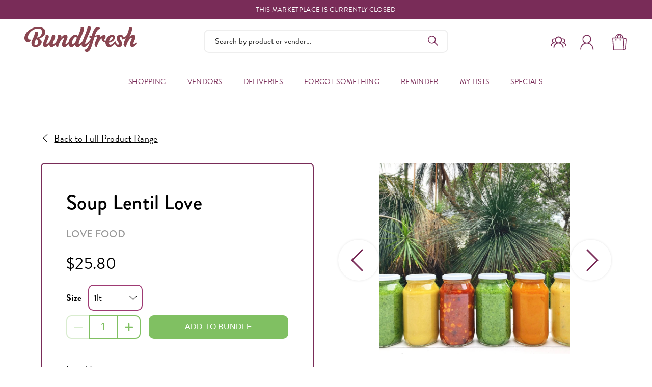

--- FILE ---
content_type: text/html; charset=utf-8
request_url: https://bundlfresh.com.au/products/lentil-love-soup
body_size: 21052
content:

<!DOCTYPE HTML>
<!--[if IE 9]> <html class="is-ie9 js-unavailable supports-no-cookies" lang="en"> <![endif]-->
<!--[if (gt IE 9)|!(IE)]><!--><html class="js-unavailable supports-no-cookies" lang="en"> <!--<![endif]-->
  <head>

    <script>(function(w,d,s,l,i){w[l]=w[l]||[];w[l].push({'gtm.start':new Date().getTime(),event:'gtm.js'});var f=d.getElementsByTagName(s)[0],j=d.createElement(s),dl=l!='dataLayer'?'&l='+l:'';j.async=true;j.src='https://www.googletagmanager.com/gtm.js?id='+i+dl;f.parentNode.insertBefore(j,f);})(window,document,'script','dataLayer','GTM-5CHXWJH');</script>

    <script type="text/javascript">
        var isomorphicDir="/apps/bfw/gwtStore/sc";
    </script>
<meta charset="utf-8" />
<meta http-equiv="X-UA-Compatible" content="IE=edge" />
<meta name="viewport" content="width=device-width, initial-scale=1.0, maximum-scale=1.0, user-scalable=no" />
<meta name="theme-color" content="" />
<link rel="canonical" href="https://bundlfresh.com.au/products/lentil-love-soup" /><title>Soup Lentil Love
  
  
  
    &ndash; Bundlfresh</title><meta name="description" content="Lentil Love - Water, orange lentils, vegetable stock, apple cider vinegar, lemon juice, coconut oil, ginger &amp;amp; curry powder. GF, DF, Vegan &amp;amp; Veggie Friendly. 1L jar / 500ml jar" />

<meta property="og:site_name" content="Bundlfresh">
<meta property="og:url" content="https://bundlfresh.com.au/products/lentil-love-soup">
<meta property="og:title" content="Soup Lentil Love">
<meta property="og:type" content="product">
<meta property="og:description" content="Lentil Love - Water, orange lentils, vegetable stock, apple cider vinegar, lemon juice, coconut oil, ginger &amp;amp; curry powder. GF, DF, Vegan &amp;amp; Veggie Friendly. 1L jar / 500ml jar"><meta property="og:price:amount" content="14.40">
  <meta property="og:price:currency" content="AUD"><meta property="og:image" content="http://bundlfresh.com.au/cdn/shop/products/E435D5A5-1E57-4102-9CA5-C1CADF3D5F5B_1_105_c_1024x1024.jpg?v=1682309569"><meta property="og:image" content="http://bundlfresh.com.au/cdn/shop/products/IMG_7612_jpeg_1024x1024.heic?v=1682309569">
<meta property="og:image:secure_url" content="https://bundlfresh.com.au/cdn/shop/products/E435D5A5-1E57-4102-9CA5-C1CADF3D5F5B_1_105_c_1024x1024.jpg?v=1682309569"><meta property="og:image:secure_url" content="https://bundlfresh.com.au/cdn/shop/products/IMG_7612_jpeg_1024x1024.heic?v=1682309569">

<meta name="twitter:site" content="@">
<meta name="twitter:card" content="summary_large_image">
<meta name="twitter:title" content="Soup Lentil Love">
<meta name="twitter:description" content="Lentil Love - Water, orange lentils, vegetable stock, apple cider vinegar, lemon juice, coconut oil, ginger &amp;amp; curry powder. GF, DF, Vegan &amp;amp; Veggie Friendly. 1L jar / 500ml jar">

<link rel="shortcut icon" href="//bundlfresh.com.au/cdn/shop/files/bundlfresh-logo_b-purp-cmyk_32x32.png?v=1613732246" type="image/png" />
<link type="text/css" href="//bundlfresh.com.au/cdn/shop/t/121/assets/layout.theme.css?v=119798665272504766321708062303" rel="stylesheet"><link type="text/css" href="//bundlfresh.com.au/cdn/shop/t/121/assets/layout.theme.styleLiquid.scss.css?v=75789508706063305271708062303" rel="stylesheet">
<style>
  :root {
  }
</style>


<link rel="stylesheet" href="https://use.typekit.net/hpv8vzx.css" type="text/css" /><script src="/services/javascripts/currencies.js" type="text/javascript"></script><script src="https://cdnjs.cloudflare.com/ajax/libs/jquery/3.3.1/jquery.min.js"></script><script type="text/javascript">
  /*  */
  document.documentElement.className = document.documentElement.className.replace('js-unavailable', 'js-available');


  /*  */
  window.Asset = "\/\/bundlfresh.com.au\/cdn\/shop\/t\/121\/assets\/layout.theme.js?v=24760749258762961181708062287"

  window.Cart = window.Cart || {};
  window.Cart.data = window.Cart.data || {"note":null,"attributes":{},"original_total_price":0,"total_price":0,"total_discount":0,"total_weight":0.0,"item_count":0,"items":[],"requires_shipping":false,"currency":"AUD","items_subtotal_price":0,"cart_level_discount_applications":[],"checkout_charge_amount":0};

  window.Currency = window.Currency || {};
  window.Currency.format = "${{amount}}";
  window.Currency.currency = "AUD";

  window.Customer =null;

  window.Language = window.Language || {};
  window.Language.strings = window.Language.strings || {};

  /*  */
  window.Vendors ={
  "multiVendors": "Milk \u0026 Dairy, Interesting Others",
  "vendors": {}
}
;
</script>



<script type="text/javascript" data-language-strings>
  window.Language.strings = window.Language.strings || {};window.Language.strings["products.product.add_to_cart"] = "Add to Bundle";window.Language.strings["products.product.sold_out"] = "Sold Out";window.Language.strings["products.product.all_in_cart"] = "All in Bundle";window.Language.strings["products.product.in_cart"] = "Added to bundle";window.Language.strings["products.product.unavailable"] = "Unavailable";window.Language.strings["cart.general.checkout"] = "Checkout";window.Language.strings["cart.general.title"] = "Your Bundle";window.Language.strings["cart.general.empty"] = "Your basket is currently empty.";window.Language.strings["cart.general.continue_browsing_html"] = "Continue browsing \u003ca href=\"\/collections\/all\"\u003ehere\u003c\/a\u003e.";window.Language.strings["cart.general.update"] = "Update Bundle";window.Language.strings["cart.general.checkout"] = "Checkout";window.Language.strings["cart.general.remove"] = "Remove";window.Language.strings["collections.vendor.vendor_unavailable_day"] = "Unfortunately  {{ vendor }} is not available on this day.";window.Language.strings["collections.vendor.vendor_unavailable_date"] = "Unfortunately {{ vendor }} is not available on this date.";window.Language.strings["collections.vendor.vendor_unavailable_multi"] = "Unfortunately {{ vendor }} not available on this date\/day.";window.Language.strings["collections.vendor.vendor_nothing"] = "There are no products matching your filter, try changing your selected vendor.";window.Language.strings["collections.vendor.product_available_day"] = "Available for delivery only on {{ day }}";window.Language.strings["collections.vendor.product_unavailable_day"] = "Not available for delivery on {{ day }}";window.Language.strings["collections.vendor.product_unavailable_date"] = "Not available for delviery on this date.";window.Language.strings["collections.vendor.not_available_short_day"] = "Not available on {{ day }}s.";window.Language.strings["collections.vendor.not_available_short_date"] = "Not available on this date.";</script>

<script type="text/javascript" src="//bundlfresh.com.au/cdn/shop/t/121/assets/vendors@layout.theme.js?v=77655144335804187441708062287" defer="defer"></script><script type="text/javascript" src="//bundlfresh.com.au/cdn/shop/t/121/assets/layout.theme.js?v=24760749258762961181708062287" defer="defer"></script>
<!-- Hotjar Tracking Code for https://bundlfresh.com.au -->
<script>
    (function(h,o,t,j,a,r){
        h.hj=h.hj||function(){(h.hj.q=h.hj.q||[]).push(arguments)};
        h._hjSettings={hjid:1401613,hjsv:6};
        a=o.getElementsByTagName('head')[0];
        r=o.createElement('script');r.async=1;
        r.src=t+h._hjSettings.hjid+j+h._hjSettings.hjsv;
        a.appendChild(r);
    })(window,document,'https://static.hotjar.com/c/hotjar-','.js?sv=');
</script>
<script>window.performance && window.performance.mark && window.performance.mark('shopify.content_for_header.start');</script><meta name="google-site-verification" content="Gizik8DGK2B5ab1VSNHEzwlUS84ifHKeNsQSsjadEg8">
<meta name="facebook-domain-verification" content="5qbax0e4207ts6f8wlaahx1y27ohxw">
<meta id="shopify-digital-wallet" name="shopify-digital-wallet" content="/7577600111/digital_wallets/dialog">
<meta name="shopify-checkout-api-token" content="f32071554ec93cf485737b96713facf7">
<link rel="alternate" type="application/json+oembed" href="https://bundlfresh.com.au/products/lentil-love-soup.oembed">
<script async="async" src="/checkouts/internal/preloads.js?locale=en-AU"></script>
<link rel="preconnect" href="https://shop.app" crossorigin="anonymous">
<script async="async" src="https://shop.app/checkouts/internal/preloads.js?locale=en-AU&shop_id=7577600111" crossorigin="anonymous"></script>
<script id="apple-pay-shop-capabilities" type="application/json">{"shopId":7577600111,"countryCode":"AU","currencyCode":"AUD","merchantCapabilities":["supports3DS"],"merchantId":"gid:\/\/shopify\/Shop\/7577600111","merchantName":"Bundlfresh","requiredBillingContactFields":["postalAddress","email","phone"],"requiredShippingContactFields":["postalAddress","email","phone"],"shippingType":"shipping","supportedNetworks":["visa","masterCard","amex","jcb"],"total":{"type":"pending","label":"Bundlfresh","amount":"1.00"},"shopifyPaymentsEnabled":true,"supportsSubscriptions":true}</script>
<script id="shopify-features" type="application/json">{"accessToken":"f32071554ec93cf485737b96713facf7","betas":["rich-media-storefront-analytics"],"domain":"bundlfresh.com.au","predictiveSearch":true,"shopId":7577600111,"locale":"en"}</script>
<script>var Shopify = Shopify || {};
Shopify.shop = "bundlfresh.myshopify.com";
Shopify.locale = "en";
Shopify.currency = {"active":"AUD","rate":"1.0"};
Shopify.country = "AU";
Shopify.theme = {"name":"Bundlfresh 2.71 Production","id":165517754644,"schema_name":"Bundlfresh Theme","schema_version":"1.0.0","theme_store_id":null,"role":"main"};
Shopify.theme.handle = "null";
Shopify.theme.style = {"id":null,"handle":null};
Shopify.cdnHost = "bundlfresh.com.au/cdn";
Shopify.routes = Shopify.routes || {};
Shopify.routes.root = "/";</script>
<script type="module">!function(o){(o.Shopify=o.Shopify||{}).modules=!0}(window);</script>
<script>!function(o){function n(){var o=[];function n(){o.push(Array.prototype.slice.apply(arguments))}return n.q=o,n}var t=o.Shopify=o.Shopify||{};t.loadFeatures=n(),t.autoloadFeatures=n()}(window);</script>
<script>
  window.ShopifyPay = window.ShopifyPay || {};
  window.ShopifyPay.apiHost = "shop.app\/pay";
  window.ShopifyPay.redirectState = null;
</script>
<script id="shop-js-analytics" type="application/json">{"pageType":"product"}</script>
<script defer="defer" async type="module" src="//bundlfresh.com.au/cdn/shopifycloud/shop-js/modules/v2/client.init-shop-cart-sync_C5BV16lS.en.esm.js"></script>
<script defer="defer" async type="module" src="//bundlfresh.com.au/cdn/shopifycloud/shop-js/modules/v2/chunk.common_CygWptCX.esm.js"></script>
<script type="module">
  await import("//bundlfresh.com.au/cdn/shopifycloud/shop-js/modules/v2/client.init-shop-cart-sync_C5BV16lS.en.esm.js");
await import("//bundlfresh.com.au/cdn/shopifycloud/shop-js/modules/v2/chunk.common_CygWptCX.esm.js");

  window.Shopify.SignInWithShop?.initShopCartSync?.({"fedCMEnabled":true,"windoidEnabled":true});

</script>
<script>
  window.Shopify = window.Shopify || {};
  if (!window.Shopify.featureAssets) window.Shopify.featureAssets = {};
  window.Shopify.featureAssets['shop-js'] = {"shop-cart-sync":["modules/v2/client.shop-cart-sync_ZFArdW7E.en.esm.js","modules/v2/chunk.common_CygWptCX.esm.js"],"init-fed-cm":["modules/v2/client.init-fed-cm_CmiC4vf6.en.esm.js","modules/v2/chunk.common_CygWptCX.esm.js"],"shop-button":["modules/v2/client.shop-button_tlx5R9nI.en.esm.js","modules/v2/chunk.common_CygWptCX.esm.js"],"shop-cash-offers":["modules/v2/client.shop-cash-offers_DOA2yAJr.en.esm.js","modules/v2/chunk.common_CygWptCX.esm.js","modules/v2/chunk.modal_D71HUcav.esm.js"],"init-windoid":["modules/v2/client.init-windoid_sURxWdc1.en.esm.js","modules/v2/chunk.common_CygWptCX.esm.js"],"shop-toast-manager":["modules/v2/client.shop-toast-manager_ClPi3nE9.en.esm.js","modules/v2/chunk.common_CygWptCX.esm.js"],"init-shop-email-lookup-coordinator":["modules/v2/client.init-shop-email-lookup-coordinator_B8hsDcYM.en.esm.js","modules/v2/chunk.common_CygWptCX.esm.js"],"init-shop-cart-sync":["modules/v2/client.init-shop-cart-sync_C5BV16lS.en.esm.js","modules/v2/chunk.common_CygWptCX.esm.js"],"avatar":["modules/v2/client.avatar_BTnouDA3.en.esm.js"],"pay-button":["modules/v2/client.pay-button_FdsNuTd3.en.esm.js","modules/v2/chunk.common_CygWptCX.esm.js"],"init-customer-accounts":["modules/v2/client.init-customer-accounts_DxDtT_ad.en.esm.js","modules/v2/client.shop-login-button_C5VAVYt1.en.esm.js","modules/v2/chunk.common_CygWptCX.esm.js","modules/v2/chunk.modal_D71HUcav.esm.js"],"init-shop-for-new-customer-accounts":["modules/v2/client.init-shop-for-new-customer-accounts_ChsxoAhi.en.esm.js","modules/v2/client.shop-login-button_C5VAVYt1.en.esm.js","modules/v2/chunk.common_CygWptCX.esm.js","modules/v2/chunk.modal_D71HUcav.esm.js"],"shop-login-button":["modules/v2/client.shop-login-button_C5VAVYt1.en.esm.js","modules/v2/chunk.common_CygWptCX.esm.js","modules/v2/chunk.modal_D71HUcav.esm.js"],"init-customer-accounts-sign-up":["modules/v2/client.init-customer-accounts-sign-up_CPSyQ0Tj.en.esm.js","modules/v2/client.shop-login-button_C5VAVYt1.en.esm.js","modules/v2/chunk.common_CygWptCX.esm.js","modules/v2/chunk.modal_D71HUcav.esm.js"],"shop-follow-button":["modules/v2/client.shop-follow-button_Cva4Ekp9.en.esm.js","modules/v2/chunk.common_CygWptCX.esm.js","modules/v2/chunk.modal_D71HUcav.esm.js"],"checkout-modal":["modules/v2/client.checkout-modal_BPM8l0SH.en.esm.js","modules/v2/chunk.common_CygWptCX.esm.js","modules/v2/chunk.modal_D71HUcav.esm.js"],"lead-capture":["modules/v2/client.lead-capture_Bi8yE_yS.en.esm.js","modules/v2/chunk.common_CygWptCX.esm.js","modules/v2/chunk.modal_D71HUcav.esm.js"],"shop-login":["modules/v2/client.shop-login_D6lNrXab.en.esm.js","modules/v2/chunk.common_CygWptCX.esm.js","modules/v2/chunk.modal_D71HUcav.esm.js"],"payment-terms":["modules/v2/client.payment-terms_CZxnsJam.en.esm.js","modules/v2/chunk.common_CygWptCX.esm.js","modules/v2/chunk.modal_D71HUcav.esm.js"]};
</script>
<script id="__st">var __st={"a":7577600111,"offset":39600,"reqid":"c7c45e95-f423-40bf-a6bd-1a63cd73e565-1768810090","pageurl":"bundlfresh.com.au\/products\/lentil-love-soup","u":"e4add8d45a7b","p":"product","rtyp":"product","rid":6989617496175};</script>
<script>window.ShopifyPaypalV4VisibilityTracking = true;</script>
<script id="captcha-bootstrap">!function(){'use strict';const t='contact',e='account',n='new_comment',o=[[t,t],['blogs',n],['comments',n],[t,'customer']],c=[[e,'customer_login'],[e,'guest_login'],[e,'recover_customer_password'],[e,'create_customer']],r=t=>t.map((([t,e])=>`form[action*='/${t}']:not([data-nocaptcha='true']) input[name='form_type'][value='${e}']`)).join(','),a=t=>()=>t?[...document.querySelectorAll(t)].map((t=>t.form)):[];function s(){const t=[...o],e=r(t);return a(e)}const i='password',u='form_key',d=['recaptcha-v3-token','g-recaptcha-response','h-captcha-response',i],f=()=>{try{return window.sessionStorage}catch{return}},m='__shopify_v',_=t=>t.elements[u];function p(t,e,n=!1){try{const o=window.sessionStorage,c=JSON.parse(o.getItem(e)),{data:r}=function(t){const{data:e,action:n}=t;return t[m]||n?{data:e,action:n}:{data:t,action:n}}(c);for(const[e,n]of Object.entries(r))t.elements[e]&&(t.elements[e].value=n);n&&o.removeItem(e)}catch(o){console.error('form repopulation failed',{error:o})}}const l='form_type',E='cptcha';function T(t){t.dataset[E]=!0}const w=window,h=w.document,L='Shopify',v='ce_forms',y='captcha';let A=!1;((t,e)=>{const n=(g='f06e6c50-85a8-45c8-87d0-21a2b65856fe',I='https://cdn.shopify.com/shopifycloud/storefront-forms-hcaptcha/ce_storefront_forms_captcha_hcaptcha.v1.5.2.iife.js',D={infoText:'Protected by hCaptcha',privacyText:'Privacy',termsText:'Terms'},(t,e,n)=>{const o=w[L][v],c=o.bindForm;if(c)return c(t,g,e,D).then(n);var r;o.q.push([[t,g,e,D],n]),r=I,A||(h.body.append(Object.assign(h.createElement('script'),{id:'captcha-provider',async:!0,src:r})),A=!0)});var g,I,D;w[L]=w[L]||{},w[L][v]=w[L][v]||{},w[L][v].q=[],w[L][y]=w[L][y]||{},w[L][y].protect=function(t,e){n(t,void 0,e),T(t)},Object.freeze(w[L][y]),function(t,e,n,w,h,L){const[v,y,A,g]=function(t,e,n){const i=e?o:[],u=t?c:[],d=[...i,...u],f=r(d),m=r(i),_=r(d.filter((([t,e])=>n.includes(e))));return[a(f),a(m),a(_),s()]}(w,h,L),I=t=>{const e=t.target;return e instanceof HTMLFormElement?e:e&&e.form},D=t=>v().includes(t);t.addEventListener('submit',(t=>{const e=I(t);if(!e)return;const n=D(e)&&!e.dataset.hcaptchaBound&&!e.dataset.recaptchaBound,o=_(e),c=g().includes(e)&&(!o||!o.value);(n||c)&&t.preventDefault(),c&&!n&&(function(t){try{if(!f())return;!function(t){const e=f();if(!e)return;const n=_(t);if(!n)return;const o=n.value;o&&e.removeItem(o)}(t);const e=Array.from(Array(32),(()=>Math.random().toString(36)[2])).join('');!function(t,e){_(t)||t.append(Object.assign(document.createElement('input'),{type:'hidden',name:u})),t.elements[u].value=e}(t,e),function(t,e){const n=f();if(!n)return;const o=[...t.querySelectorAll(`input[type='${i}']`)].map((({name:t})=>t)),c=[...d,...o],r={};for(const[a,s]of new FormData(t).entries())c.includes(a)||(r[a]=s);n.setItem(e,JSON.stringify({[m]:1,action:t.action,data:r}))}(t,e)}catch(e){console.error('failed to persist form',e)}}(e),e.submit())}));const S=(t,e)=>{t&&!t.dataset[E]&&(n(t,e.some((e=>e===t))),T(t))};for(const o of['focusin','change'])t.addEventListener(o,(t=>{const e=I(t);D(e)&&S(e,y())}));const B=e.get('form_key'),M=e.get(l),P=B&&M;t.addEventListener('DOMContentLoaded',(()=>{const t=y();if(P)for(const e of t)e.elements[l].value===M&&p(e,B);[...new Set([...A(),...v().filter((t=>'true'===t.dataset.shopifyCaptcha))])].forEach((e=>S(e,t)))}))}(h,new URLSearchParams(w.location.search),n,t,e,['guest_login'])})(!0,!0)}();</script>
<script integrity="sha256-4kQ18oKyAcykRKYeNunJcIwy7WH5gtpwJnB7kiuLZ1E=" data-source-attribution="shopify.loadfeatures" defer="defer" src="//bundlfresh.com.au/cdn/shopifycloud/storefront/assets/storefront/load_feature-a0a9edcb.js" crossorigin="anonymous"></script>
<script crossorigin="anonymous" defer="defer" src="//bundlfresh.com.au/cdn/shopifycloud/storefront/assets/shopify_pay/storefront-65b4c6d7.js?v=20250812"></script>
<script data-source-attribution="shopify.dynamic_checkout.dynamic.init">var Shopify=Shopify||{};Shopify.PaymentButton=Shopify.PaymentButton||{isStorefrontPortableWallets:!0,init:function(){window.Shopify.PaymentButton.init=function(){};var t=document.createElement("script");t.src="https://bundlfresh.com.au/cdn/shopifycloud/portable-wallets/latest/portable-wallets.en.js",t.type="module",document.head.appendChild(t)}};
</script>
<script data-source-attribution="shopify.dynamic_checkout.buyer_consent">
  function portableWalletsHideBuyerConsent(e){var t=document.getElementById("shopify-buyer-consent"),n=document.getElementById("shopify-subscription-policy-button");t&&n&&(t.classList.add("hidden"),t.setAttribute("aria-hidden","true"),n.removeEventListener("click",e))}function portableWalletsShowBuyerConsent(e){var t=document.getElementById("shopify-buyer-consent"),n=document.getElementById("shopify-subscription-policy-button");t&&n&&(t.classList.remove("hidden"),t.removeAttribute("aria-hidden"),n.addEventListener("click",e))}window.Shopify?.PaymentButton&&(window.Shopify.PaymentButton.hideBuyerConsent=portableWalletsHideBuyerConsent,window.Shopify.PaymentButton.showBuyerConsent=portableWalletsShowBuyerConsent);
</script>
<script data-source-attribution="shopify.dynamic_checkout.cart.bootstrap">document.addEventListener("DOMContentLoaded",(function(){function t(){return document.querySelector("shopify-accelerated-checkout-cart, shopify-accelerated-checkout")}if(t())Shopify.PaymentButton.init();else{new MutationObserver((function(e,n){t()&&(Shopify.PaymentButton.init(),n.disconnect())})).observe(document.body,{childList:!0,subtree:!0})}}));
</script>
<link id="shopify-accelerated-checkout-styles" rel="stylesheet" media="screen" href="https://bundlfresh.com.au/cdn/shopifycloud/portable-wallets/latest/accelerated-checkout-backwards-compat.css" crossorigin="anonymous">
<style id="shopify-accelerated-checkout-cart">
        #shopify-buyer-consent {
  margin-top: 1em;
  display: inline-block;
  width: 100%;
}

#shopify-buyer-consent.hidden {
  display: none;
}

#shopify-subscription-policy-button {
  background: none;
  border: none;
  padding: 0;
  text-decoration: underline;
  font-size: inherit;
  cursor: pointer;
}

#shopify-subscription-policy-button::before {
  box-shadow: none;
}

      </style>

<script>window.performance && window.performance.mark && window.performance.mark('shopify.content_for_header.end');</script>

  <!-- BEGIN app block: shopify://apps/klaviyo-email-marketing-sms/blocks/klaviyo-onsite-embed/2632fe16-c075-4321-a88b-50b567f42507 -->












  <script async src="https://static.klaviyo.com/onsite/js/Kfc7HM/klaviyo.js?company_id=Kfc7HM"></script>
  <script>!function(){if(!window.klaviyo){window._klOnsite=window._klOnsite||[];try{window.klaviyo=new Proxy({},{get:function(n,i){return"push"===i?function(){var n;(n=window._klOnsite).push.apply(n,arguments)}:function(){for(var n=arguments.length,o=new Array(n),w=0;w<n;w++)o[w]=arguments[w];var t="function"==typeof o[o.length-1]?o.pop():void 0,e=new Promise((function(n){window._klOnsite.push([i].concat(o,[function(i){t&&t(i),n(i)}]))}));return e}}})}catch(n){window.klaviyo=window.klaviyo||[],window.klaviyo.push=function(){var n;(n=window._klOnsite).push.apply(n,arguments)}}}}();</script>

  
    <script id="viewed_product">
      if (item == null) {
        var _learnq = _learnq || [];

        var MetafieldReviews = null
        var MetafieldYotpoRating = null
        var MetafieldYotpoCount = null
        var MetafieldLooxRating = null
        var MetafieldLooxCount = null
        var okendoProduct = null
        var okendoProductReviewCount = null
        var okendoProductReviewAverageValue = null
        try {
          // The following fields are used for Customer Hub recently viewed in order to add reviews.
          // This information is not part of __kla_viewed. Instead, it is part of __kla_viewed_reviewed_items
          MetafieldReviews = {};
          MetafieldYotpoRating = null
          MetafieldYotpoCount = null
          MetafieldLooxRating = null
          MetafieldLooxCount = null

          okendoProduct = null
          // If the okendo metafield is not legacy, it will error, which then requires the new json formatted data
          if (okendoProduct && 'error' in okendoProduct) {
            okendoProduct = null
          }
          okendoProductReviewCount = okendoProduct ? okendoProduct.reviewCount : null
          okendoProductReviewAverageValue = okendoProduct ? okendoProduct.reviewAverageValue : null
        } catch (error) {
          console.error('Error in Klaviyo onsite reviews tracking:', error);
        }

        var item = {
          Name: "Soup Lentil Love",
          ProductID: 6989617496175,
          Categories: ["All","Love Food","Ready Meals"],
          ImageURL: "https://bundlfresh.com.au/cdn/shop/products/E435D5A5-1E57-4102-9CA5-C1CADF3D5F5B_1_105_c_grande.jpg?v=1682309569",
          URL: "https://bundlfresh.com.au/products/lentil-love-soup",
          Brand: "Love Food",
          Price: "$14.40",
          Value: "14.40",
          CompareAtPrice: "$22.00"
        };
        _learnq.push(['track', 'Viewed Product', item]);
        _learnq.push(['trackViewedItem', {
          Title: item.Name,
          ItemId: item.ProductID,
          Categories: item.Categories,
          ImageUrl: item.ImageURL,
          Url: item.URL,
          Metadata: {
            Brand: item.Brand,
            Price: item.Price,
            Value: item.Value,
            CompareAtPrice: item.CompareAtPrice
          },
          metafields:{
            reviews: MetafieldReviews,
            yotpo:{
              rating: MetafieldYotpoRating,
              count: MetafieldYotpoCount,
            },
            loox:{
              rating: MetafieldLooxRating,
              count: MetafieldLooxCount,
            },
            okendo: {
              rating: okendoProductReviewAverageValue,
              count: okendoProductReviewCount,
            }
          }
        }]);
      }
    </script>
  




  <script>
    window.klaviyoReviewsProductDesignMode = false
  </script>







<!-- END app block --><link href="https://monorail-edge.shopifysvc.com" rel="dns-prefetch">
<script>(function(){if ("sendBeacon" in navigator && "performance" in window) {try {var session_token_from_headers = performance.getEntriesByType('navigation')[0].serverTiming.find(x => x.name == '_s').description;} catch {var session_token_from_headers = undefined;}var session_cookie_matches = document.cookie.match(/_shopify_s=([^;]*)/);var session_token_from_cookie = session_cookie_matches && session_cookie_matches.length === 2 ? session_cookie_matches[1] : "";var session_token = session_token_from_headers || session_token_from_cookie || "";function handle_abandonment_event(e) {var entries = performance.getEntries().filter(function(entry) {return /monorail-edge.shopifysvc.com/.test(entry.name);});if (!window.abandonment_tracked && entries.length === 0) {window.abandonment_tracked = true;var currentMs = Date.now();var navigation_start = performance.timing.navigationStart;var payload = {shop_id: 7577600111,url: window.location.href,navigation_start,duration: currentMs - navigation_start,session_token,page_type: "product"};window.navigator.sendBeacon("https://monorail-edge.shopifysvc.com/v1/produce", JSON.stringify({schema_id: "online_store_buyer_site_abandonment/1.1",payload: payload,metadata: {event_created_at_ms: currentMs,event_sent_at_ms: currentMs}}));}}window.addEventListener('pagehide', handle_abandonment_event);}}());</script>
<script id="web-pixels-manager-setup">(function e(e,d,r,n,o){if(void 0===o&&(o={}),!Boolean(null===(a=null===(i=window.Shopify)||void 0===i?void 0:i.analytics)||void 0===a?void 0:a.replayQueue)){var i,a;window.Shopify=window.Shopify||{};var t=window.Shopify;t.analytics=t.analytics||{};var s=t.analytics;s.replayQueue=[],s.publish=function(e,d,r){return s.replayQueue.push([e,d,r]),!0};try{self.performance.mark("wpm:start")}catch(e){}var l=function(){var e={modern:/Edge?\/(1{2}[4-9]|1[2-9]\d|[2-9]\d{2}|\d{4,})\.\d+(\.\d+|)|Firefox\/(1{2}[4-9]|1[2-9]\d|[2-9]\d{2}|\d{4,})\.\d+(\.\d+|)|Chrom(ium|e)\/(9{2}|\d{3,})\.\d+(\.\d+|)|(Maci|X1{2}).+ Version\/(15\.\d+|(1[6-9]|[2-9]\d|\d{3,})\.\d+)([,.]\d+|)( \(\w+\)|)( Mobile\/\w+|) Safari\/|Chrome.+OPR\/(9{2}|\d{3,})\.\d+\.\d+|(CPU[ +]OS|iPhone[ +]OS|CPU[ +]iPhone|CPU IPhone OS|CPU iPad OS)[ +]+(15[._]\d+|(1[6-9]|[2-9]\d|\d{3,})[._]\d+)([._]\d+|)|Android:?[ /-](13[3-9]|1[4-9]\d|[2-9]\d{2}|\d{4,})(\.\d+|)(\.\d+|)|Android.+Firefox\/(13[5-9]|1[4-9]\d|[2-9]\d{2}|\d{4,})\.\d+(\.\d+|)|Android.+Chrom(ium|e)\/(13[3-9]|1[4-9]\d|[2-9]\d{2}|\d{4,})\.\d+(\.\d+|)|SamsungBrowser\/([2-9]\d|\d{3,})\.\d+/,legacy:/Edge?\/(1[6-9]|[2-9]\d|\d{3,})\.\d+(\.\d+|)|Firefox\/(5[4-9]|[6-9]\d|\d{3,})\.\d+(\.\d+|)|Chrom(ium|e)\/(5[1-9]|[6-9]\d|\d{3,})\.\d+(\.\d+|)([\d.]+$|.*Safari\/(?![\d.]+ Edge\/[\d.]+$))|(Maci|X1{2}).+ Version\/(10\.\d+|(1[1-9]|[2-9]\d|\d{3,})\.\d+)([,.]\d+|)( \(\w+\)|)( Mobile\/\w+|) Safari\/|Chrome.+OPR\/(3[89]|[4-9]\d|\d{3,})\.\d+\.\d+|(CPU[ +]OS|iPhone[ +]OS|CPU[ +]iPhone|CPU IPhone OS|CPU iPad OS)[ +]+(10[._]\d+|(1[1-9]|[2-9]\d|\d{3,})[._]\d+)([._]\d+|)|Android:?[ /-](13[3-9]|1[4-9]\d|[2-9]\d{2}|\d{4,})(\.\d+|)(\.\d+|)|Mobile Safari.+OPR\/([89]\d|\d{3,})\.\d+\.\d+|Android.+Firefox\/(13[5-9]|1[4-9]\d|[2-9]\d{2}|\d{4,})\.\d+(\.\d+|)|Android.+Chrom(ium|e)\/(13[3-9]|1[4-9]\d|[2-9]\d{2}|\d{4,})\.\d+(\.\d+|)|Android.+(UC? ?Browser|UCWEB|U3)[ /]?(15\.([5-9]|\d{2,})|(1[6-9]|[2-9]\d|\d{3,})\.\d+)\.\d+|SamsungBrowser\/(5\.\d+|([6-9]|\d{2,})\.\d+)|Android.+MQ{2}Browser\/(14(\.(9|\d{2,})|)|(1[5-9]|[2-9]\d|\d{3,})(\.\d+|))(\.\d+|)|K[Aa][Ii]OS\/(3\.\d+|([4-9]|\d{2,})\.\d+)(\.\d+|)/},d=e.modern,r=e.legacy,n=navigator.userAgent;return n.match(d)?"modern":n.match(r)?"legacy":"unknown"}(),u="modern"===l?"modern":"legacy",c=(null!=n?n:{modern:"",legacy:""})[u],f=function(e){return[e.baseUrl,"/wpm","/b",e.hashVersion,"modern"===e.buildTarget?"m":"l",".js"].join("")}({baseUrl:d,hashVersion:r,buildTarget:u}),m=function(e){var d=e.version,r=e.bundleTarget,n=e.surface,o=e.pageUrl,i=e.monorailEndpoint;return{emit:function(e){var a=e.status,t=e.errorMsg,s=(new Date).getTime(),l=JSON.stringify({metadata:{event_sent_at_ms:s},events:[{schema_id:"web_pixels_manager_load/3.1",payload:{version:d,bundle_target:r,page_url:o,status:a,surface:n,error_msg:t},metadata:{event_created_at_ms:s}}]});if(!i)return console&&console.warn&&console.warn("[Web Pixels Manager] No Monorail endpoint provided, skipping logging."),!1;try{return self.navigator.sendBeacon.bind(self.navigator)(i,l)}catch(e){}var u=new XMLHttpRequest;try{return u.open("POST",i,!0),u.setRequestHeader("Content-Type","text/plain"),u.send(l),!0}catch(e){return console&&console.warn&&console.warn("[Web Pixels Manager] Got an unhandled error while logging to Monorail."),!1}}}}({version:r,bundleTarget:l,surface:e.surface,pageUrl:self.location.href,monorailEndpoint:e.monorailEndpoint});try{o.browserTarget=l,function(e){var d=e.src,r=e.async,n=void 0===r||r,o=e.onload,i=e.onerror,a=e.sri,t=e.scriptDataAttributes,s=void 0===t?{}:t,l=document.createElement("script"),u=document.querySelector("head"),c=document.querySelector("body");if(l.async=n,l.src=d,a&&(l.integrity=a,l.crossOrigin="anonymous"),s)for(var f in s)if(Object.prototype.hasOwnProperty.call(s,f))try{l.dataset[f]=s[f]}catch(e){}if(o&&l.addEventListener("load",o),i&&l.addEventListener("error",i),u)u.appendChild(l);else{if(!c)throw new Error("Did not find a head or body element to append the script");c.appendChild(l)}}({src:f,async:!0,onload:function(){if(!function(){var e,d;return Boolean(null===(d=null===(e=window.Shopify)||void 0===e?void 0:e.analytics)||void 0===d?void 0:d.initialized)}()){var d=window.webPixelsManager.init(e)||void 0;if(d){var r=window.Shopify.analytics;r.replayQueue.forEach((function(e){var r=e[0],n=e[1],o=e[2];d.publishCustomEvent(r,n,o)})),r.replayQueue=[],r.publish=d.publishCustomEvent,r.visitor=d.visitor,r.initialized=!0}}},onerror:function(){return m.emit({status:"failed",errorMsg:"".concat(f," has failed to load")})},sri:function(e){var d=/^sha384-[A-Za-z0-9+/=]+$/;return"string"==typeof e&&d.test(e)}(c)?c:"",scriptDataAttributes:o}),m.emit({status:"loading"})}catch(e){m.emit({status:"failed",errorMsg:(null==e?void 0:e.message)||"Unknown error"})}}})({shopId: 7577600111,storefrontBaseUrl: "https://bundlfresh.com.au",extensionsBaseUrl: "https://extensions.shopifycdn.com/cdn/shopifycloud/web-pixels-manager",monorailEndpoint: "https://monorail-edge.shopifysvc.com/unstable/produce_batch",surface: "storefront-renderer",enabledBetaFlags: ["2dca8a86"],webPixelsConfigList: [{"id":"828866836","configuration":"{\"config\":\"{\\\"pixel_id\\\":\\\"G-0ZNJ5B0K97\\\",\\\"target_country\\\":\\\"AU\\\",\\\"gtag_events\\\":[{\\\"type\\\":\\\"search\\\",\\\"action_label\\\":[\\\"G-0ZNJ5B0K97\\\",\\\"AW-497159610\\\/kpDtCMzP8sMDELqbiO0B\\\"]},{\\\"type\\\":\\\"begin_checkout\\\",\\\"action_label\\\":[\\\"G-0ZNJ5B0K97\\\",\\\"AW-497159610\\\/dJKrCMnP8sMDELqbiO0B\\\"]},{\\\"type\\\":\\\"view_item\\\",\\\"action_label\\\":[\\\"G-0ZNJ5B0K97\\\",\\\"AW-497159610\\\/gS0vCMPP8sMDELqbiO0B\\\",\\\"MC-83R0K9WK2W\\\"]},{\\\"type\\\":\\\"purchase\\\",\\\"action_label\\\":[\\\"G-0ZNJ5B0K97\\\",\\\"AW-497159610\\\/CL8oCMDP8sMDELqbiO0B\\\",\\\"MC-83R0K9WK2W\\\"]},{\\\"type\\\":\\\"page_view\\\",\\\"action_label\\\":[\\\"G-0ZNJ5B0K97\\\",\\\"AW-497159610\\\/n03vCL3P8sMDELqbiO0B\\\",\\\"MC-83R0K9WK2W\\\"]},{\\\"type\\\":\\\"add_payment_info\\\",\\\"action_label\\\":[\\\"G-0ZNJ5B0K97\\\",\\\"AW-497159610\\\/g5zQCM_P8sMDELqbiO0B\\\"]},{\\\"type\\\":\\\"add_to_cart\\\",\\\"action_label\\\":[\\\"G-0ZNJ5B0K97\\\",\\\"AW-497159610\\\/DUZWCMbP8sMDELqbiO0B\\\"]}],\\\"enable_monitoring_mode\\\":false}\"}","eventPayloadVersion":"v1","runtimeContext":"OPEN","scriptVersion":"b2a88bafab3e21179ed38636efcd8a93","type":"APP","apiClientId":1780363,"privacyPurposes":[],"dataSharingAdjustments":{"protectedCustomerApprovalScopes":["read_customer_address","read_customer_email","read_customer_name","read_customer_personal_data","read_customer_phone"]}},{"id":"415301908","configuration":"{\"pixel_id\":\"2295466854037603\",\"pixel_type\":\"facebook_pixel\",\"metaapp_system_user_token\":\"-\"}","eventPayloadVersion":"v1","runtimeContext":"OPEN","scriptVersion":"ca16bc87fe92b6042fbaa3acc2fbdaa6","type":"APP","apiClientId":2329312,"privacyPurposes":["ANALYTICS","MARKETING","SALE_OF_DATA"],"dataSharingAdjustments":{"protectedCustomerApprovalScopes":["read_customer_address","read_customer_email","read_customer_name","read_customer_personal_data","read_customer_phone"]}},{"id":"shopify-app-pixel","configuration":"{}","eventPayloadVersion":"v1","runtimeContext":"STRICT","scriptVersion":"0450","apiClientId":"shopify-pixel","type":"APP","privacyPurposes":["ANALYTICS","MARKETING"]},{"id":"shopify-custom-pixel","eventPayloadVersion":"v1","runtimeContext":"LAX","scriptVersion":"0450","apiClientId":"shopify-pixel","type":"CUSTOM","privacyPurposes":["ANALYTICS","MARKETING"]}],isMerchantRequest: false,initData: {"shop":{"name":"Bundlfresh","paymentSettings":{"currencyCode":"AUD"},"myshopifyDomain":"bundlfresh.myshopify.com","countryCode":"AU","storefrontUrl":"https:\/\/bundlfresh.com.au"},"customer":null,"cart":null,"checkout":null,"productVariants":[{"price":{"amount":25.8,"currencyCode":"AUD"},"product":{"title":"Soup Lentil Love","vendor":"Love Food","id":"6989617496175","untranslatedTitle":"Soup Lentil Love","url":"\/products\/lentil-love-soup","type":"Ready Meals"},"id":"40834443772015","image":{"src":"\/\/bundlfresh.com.au\/cdn\/shop\/products\/E435D5A5-1E57-4102-9CA5-C1CADF3D5F5B_1_105_c.jpg?v=1682309569"},"sku":"01-LOVF-14-1","title":"1lt","untranslatedTitle":"1lt"},{"price":{"amount":14.4,"currencyCode":"AUD"},"product":{"title":"Soup Lentil Love","vendor":"Love Food","id":"6989617496175","untranslatedTitle":"Soup Lentil Love","url":"\/products\/lentil-love-soup","type":"Ready Meals"},"id":"44892963733780","image":{"src":"\/\/bundlfresh.com.au\/cdn\/shop\/products\/E435D5A5-1E57-4102-9CA5-C1CADF3D5F5B_1_105_c.jpg?v=1682309569"},"sku":"01-LOVF-14-2","title":"500ml","untranslatedTitle":"500ml"}],"purchasingCompany":null},},"https://bundlfresh.com.au/cdn","fcfee988w5aeb613cpc8e4bc33m6693e112",{"modern":"","legacy":""},{"shopId":"7577600111","storefrontBaseUrl":"https:\/\/bundlfresh.com.au","extensionBaseUrl":"https:\/\/extensions.shopifycdn.com\/cdn\/shopifycloud\/web-pixels-manager","surface":"storefront-renderer","enabledBetaFlags":"[\"2dca8a86\"]","isMerchantRequest":"false","hashVersion":"fcfee988w5aeb613cpc8e4bc33m6693e112","publish":"custom","events":"[[\"page_viewed\",{}],[\"product_viewed\",{\"productVariant\":{\"price\":{\"amount\":25.8,\"currencyCode\":\"AUD\"},\"product\":{\"title\":\"Soup Lentil Love\",\"vendor\":\"Love Food\",\"id\":\"6989617496175\",\"untranslatedTitle\":\"Soup Lentil Love\",\"url\":\"\/products\/lentil-love-soup\",\"type\":\"Ready Meals\"},\"id\":\"40834443772015\",\"image\":{\"src\":\"\/\/bundlfresh.com.au\/cdn\/shop\/products\/E435D5A5-1E57-4102-9CA5-C1CADF3D5F5B_1_105_c.jpg?v=1682309569\"},\"sku\":\"01-LOVF-14-1\",\"title\":\"1lt\",\"untranslatedTitle\":\"1lt\"}}]]"});</script><script>
  window.ShopifyAnalytics = window.ShopifyAnalytics || {};
  window.ShopifyAnalytics.meta = window.ShopifyAnalytics.meta || {};
  window.ShopifyAnalytics.meta.currency = 'AUD';
  var meta = {"product":{"id":6989617496175,"gid":"gid:\/\/shopify\/Product\/6989617496175","vendor":"Love Food","type":"Ready Meals","handle":"lentil-love-soup","variants":[{"id":40834443772015,"price":2580,"name":"Soup Lentil Love - 1lt","public_title":"1lt","sku":"01-LOVF-14-1"},{"id":44892963733780,"price":1440,"name":"Soup Lentil Love - 500ml","public_title":"500ml","sku":"01-LOVF-14-2"}],"remote":false},"page":{"pageType":"product","resourceType":"product","resourceId":6989617496175,"requestId":"c7c45e95-f423-40bf-a6bd-1a63cd73e565-1768810090"}};
  for (var attr in meta) {
    window.ShopifyAnalytics.meta[attr] = meta[attr];
  }
</script>
<script class="analytics">
  (function () {
    var customDocumentWrite = function(content) {
      var jquery = null;

      if (window.jQuery) {
        jquery = window.jQuery;
      } else if (window.Checkout && window.Checkout.$) {
        jquery = window.Checkout.$;
      }

      if (jquery) {
        jquery('body').append(content);
      }
    };

    var hasLoggedConversion = function(token) {
      if (token) {
        return document.cookie.indexOf('loggedConversion=' + token) !== -1;
      }
      return false;
    }

    var setCookieIfConversion = function(token) {
      if (token) {
        var twoMonthsFromNow = new Date(Date.now());
        twoMonthsFromNow.setMonth(twoMonthsFromNow.getMonth() + 2);

        document.cookie = 'loggedConversion=' + token + '; expires=' + twoMonthsFromNow;
      }
    }

    var trekkie = window.ShopifyAnalytics.lib = window.trekkie = window.trekkie || [];
    if (trekkie.integrations) {
      return;
    }
    trekkie.methods = [
      'identify',
      'page',
      'ready',
      'track',
      'trackForm',
      'trackLink'
    ];
    trekkie.factory = function(method) {
      return function() {
        var args = Array.prototype.slice.call(arguments);
        args.unshift(method);
        trekkie.push(args);
        return trekkie;
      };
    };
    for (var i = 0; i < trekkie.methods.length; i++) {
      var key = trekkie.methods[i];
      trekkie[key] = trekkie.factory(key);
    }
    trekkie.load = function(config) {
      trekkie.config = config || {};
      trekkie.config.initialDocumentCookie = document.cookie;
      var first = document.getElementsByTagName('script')[0];
      var script = document.createElement('script');
      script.type = 'text/javascript';
      script.onerror = function(e) {
        var scriptFallback = document.createElement('script');
        scriptFallback.type = 'text/javascript';
        scriptFallback.onerror = function(error) {
                var Monorail = {
      produce: function produce(monorailDomain, schemaId, payload) {
        var currentMs = new Date().getTime();
        var event = {
          schema_id: schemaId,
          payload: payload,
          metadata: {
            event_created_at_ms: currentMs,
            event_sent_at_ms: currentMs
          }
        };
        return Monorail.sendRequest("https://" + monorailDomain + "/v1/produce", JSON.stringify(event));
      },
      sendRequest: function sendRequest(endpointUrl, payload) {
        // Try the sendBeacon API
        if (window && window.navigator && typeof window.navigator.sendBeacon === 'function' && typeof window.Blob === 'function' && !Monorail.isIos12()) {
          var blobData = new window.Blob([payload], {
            type: 'text/plain'
          });

          if (window.navigator.sendBeacon(endpointUrl, blobData)) {
            return true;
          } // sendBeacon was not successful

        } // XHR beacon

        var xhr = new XMLHttpRequest();

        try {
          xhr.open('POST', endpointUrl);
          xhr.setRequestHeader('Content-Type', 'text/plain');
          xhr.send(payload);
        } catch (e) {
          console.log(e);
        }

        return false;
      },
      isIos12: function isIos12() {
        return window.navigator.userAgent.lastIndexOf('iPhone; CPU iPhone OS 12_') !== -1 || window.navigator.userAgent.lastIndexOf('iPad; CPU OS 12_') !== -1;
      }
    };
    Monorail.produce('monorail-edge.shopifysvc.com',
      'trekkie_storefront_load_errors/1.1',
      {shop_id: 7577600111,
      theme_id: 165517754644,
      app_name: "storefront",
      context_url: window.location.href,
      source_url: "//bundlfresh.com.au/cdn/s/trekkie.storefront.cd680fe47e6c39ca5d5df5f0a32d569bc48c0f27.min.js"});

        };
        scriptFallback.async = true;
        scriptFallback.src = '//bundlfresh.com.au/cdn/s/trekkie.storefront.cd680fe47e6c39ca5d5df5f0a32d569bc48c0f27.min.js';
        first.parentNode.insertBefore(scriptFallback, first);
      };
      script.async = true;
      script.src = '//bundlfresh.com.au/cdn/s/trekkie.storefront.cd680fe47e6c39ca5d5df5f0a32d569bc48c0f27.min.js';
      first.parentNode.insertBefore(script, first);
    };
    trekkie.load(
      {"Trekkie":{"appName":"storefront","development":false,"defaultAttributes":{"shopId":7577600111,"isMerchantRequest":null,"themeId":165517754644,"themeCityHash":"13563447003618118793","contentLanguage":"en","currency":"AUD","eventMetadataId":"25f1c13a-eb0d-4762-85b2-16ad3bd7de8b"},"isServerSideCookieWritingEnabled":true,"monorailRegion":"shop_domain","enabledBetaFlags":["65f19447"]},"Session Attribution":{},"S2S":{"facebookCapiEnabled":true,"source":"trekkie-storefront-renderer","apiClientId":580111}}
    );

    var loaded = false;
    trekkie.ready(function() {
      if (loaded) return;
      loaded = true;

      window.ShopifyAnalytics.lib = window.trekkie;

      var originalDocumentWrite = document.write;
      document.write = customDocumentWrite;
      try { window.ShopifyAnalytics.merchantGoogleAnalytics.call(this); } catch(error) {};
      document.write = originalDocumentWrite;

      window.ShopifyAnalytics.lib.page(null,{"pageType":"product","resourceType":"product","resourceId":6989617496175,"requestId":"c7c45e95-f423-40bf-a6bd-1a63cd73e565-1768810090","shopifyEmitted":true});

      var match = window.location.pathname.match(/checkouts\/(.+)\/(thank_you|post_purchase)/)
      var token = match? match[1]: undefined;
      if (!hasLoggedConversion(token)) {
        setCookieIfConversion(token);
        window.ShopifyAnalytics.lib.track("Viewed Product",{"currency":"AUD","variantId":40834443772015,"productId":6989617496175,"productGid":"gid:\/\/shopify\/Product\/6989617496175","name":"Soup Lentil Love - 1lt","price":"25.80","sku":"01-LOVF-14-1","brand":"Love Food","variant":"1lt","category":"Ready Meals","nonInteraction":true,"remote":false},undefined,undefined,{"shopifyEmitted":true});
      window.ShopifyAnalytics.lib.track("monorail:\/\/trekkie_storefront_viewed_product\/1.1",{"currency":"AUD","variantId":40834443772015,"productId":6989617496175,"productGid":"gid:\/\/shopify\/Product\/6989617496175","name":"Soup Lentil Love - 1lt","price":"25.80","sku":"01-LOVF-14-1","brand":"Love Food","variant":"1lt","category":"Ready Meals","nonInteraction":true,"remote":false,"referer":"https:\/\/bundlfresh.com.au\/products\/lentil-love-soup"});
      }
    });


        var eventsListenerScript = document.createElement('script');
        eventsListenerScript.async = true;
        eventsListenerScript.src = "//bundlfresh.com.au/cdn/shopifycloud/storefront/assets/shop_events_listener-3da45d37.js";
        document.getElementsByTagName('head')[0].appendChild(eventsListenerScript);

})();</script>
<script
  defer
  src="https://bundlfresh.com.au/cdn/shopifycloud/perf-kit/shopify-perf-kit-3.0.4.min.js"
  data-application="storefront-renderer"
  data-shop-id="7577600111"
  data-render-region="gcp-us-central1"
  data-page-type="product"
  data-theme-instance-id="165517754644"
  data-theme-name="Bundlfresh Theme"
  data-theme-version="1.0.0"
  data-monorail-region="shop_domain"
  data-resource-timing-sampling-rate="10"
  data-shs="true"
  data-shs-beacon="true"
  data-shs-export-with-fetch="true"
  data-shs-logs-sample-rate="1"
  data-shs-beacon-endpoint="https://bundlfresh.com.au/api/collect"
></script>
</head>

  <body id="soup-lentil-love" class="c-page c-page--product">
    <noscript><iframe src="https://www.googletagmanager.com/ns.html?id=GTM-5CHXWJH" height="0" width="0" style="display:none;visibility:hidden"></iframe></noscript><a class="u-visually-hidden" href="#MainContent">Translation missing: en.general.accessibility.skip_to_content</a><div class="c-page__wrapper"><main role="main" class="o-main">
        <div class="o-main__wrapper" id="MainContent"><div id="shopify-section-topbar" class="shopify-section c-section c-section__topbar">
<section class="o-topbar is-fixed" data-topbar>
  <div class="o-topbar__wrapper"><a href="/collections/christmas" class="o-topbar__promotion">
        THIS MARKETPLACE IS CURRENTLY CLOSED
      </a></div>
</section>


</div><div id="shopify-section-header" class="shopify-section c-section c-section__header">

<header class="c-header" data-header>
  <div class="c-header__main" >
    <div class="c-header__left" data-hamburger-menu>
      

<button type="button" class="c-hamburger-menu__button c-header__button" data-hamburger-menu-toggle>
<img
  src="//bundlfresh.com.au/cdn/shop/t/121/assets/icon-hamburger.svg?v=138386570439192931401708062286" title="cart.general.title"


  class="o-icon o-icon--hamburger
 c-hamburger-menu__icon c-header__button-icon is-hamburger"
  data-icon
/>

<img
  src="//bundlfresh.com.au/cdn/shop/t/121/assets/icon-close.svg?v=22653410611992023131708062286" title="cart.general.title"


  class="o-icon o-icon--close
 c-hamburger-menu__icon c-header__button-icon is-close"
  data-icon
/>
</button><nav class="c-hamburger-menu__nav o-mobile-nav__container" data-mobile-nav-container>

      
      <ul class="o-mobile-nav__main" data-mobile-nav-main>
<li class="o-mobile-nav__item menu-item ">
  <a
    class="o-mobile-nav__item-link" href="/collections/all" title="Shopping"
    
  >Shopping</a></li>
<li class="o-mobile-nav__item menu-item ">
  <a
    class="o-mobile-nav__item-link" href="/collections" title="Vendors"
    
  >Vendors</a></li>
<li class="o-mobile-nav__item menu-item ">
  <a
    class="o-mobile-nav__item-link" href="/pages/delivery" title="Deliveries"
    
  >Deliveries</a></li>
<li class="o-mobile-nav__item menu-item ">
  <a
    class="o-mobile-nav__item-link" href="/account" title="Forgot Something"
    
  >Forgot Something</a></li>
<li class="o-mobile-nav__item menu-item ">
  <a
    class="o-mobile-nav__item-link" href="/pages/reminder" title="Reminder"
    
  >Reminder</a></li>
<li class="o-mobile-nav__item menu-item ">
  <a
    class="o-mobile-nav__item-link" href="/pages/my-lists" title="My Lists"
    
  >My Lists</a></li>
<li class="o-mobile-nav__item menu-item ">
  <a
    class="o-mobile-nav__item-link" href="/collections/specials" title="Specials"
    
  >Specials</a></li></ul>

      
      <div  class="o-mobile-nav__footer"><a href="/account/login">
<img
  src="//bundlfresh.com.au/cdn/shop/t/121/assets/icon-account.svg?v=90843023497049904901708062286" title="layout.customer.account"


  class="o-icon o-icon--account
 o-mobile-nav__footer-icon"
  data-icon
/>
</a>
      </div>
    </nav>

<a href="/" class="c-header__logo"><svg xmlns="http://www.w3.org/2000/svg" viewBox="0 0 307.1 89.1" aria-labelledby="logoTitle logoDesc" role="img">
  <title id="logoTitle">Bundlfresh</title>
  <desc id="logoDesc">Bundlfresh Logo</desc>
  
  <g fill="#894550">
    <path d="M30.2 52.8c-2.3 0-2.9-1.5-2.9-3.7 0-3.6 2-8.1 4.3-12.6.1-.2.4-.3.6-.3 8.9 3.2 6.9 16.6-2 16.6zm10.2-17.6c-.4-.2-.4-.4 0-.6C65.9 24.6 60.9 2.7 38 2.7 18.9 2.7 0 17.3 0 32.8 0 39.3 3.7 44 9.1 44c5 0 8-3.1 8.2-6.3 0-.2-.2-.4-.4-.4-5.3.4-7.4-1.8-7.4-6.3 0-10.1 12.3-24.1 28.6-24.1 16.5 0 10.9 23.4-3.5 24.8-.4 0-.5-.2-.4-.5 1.9-3.9 3.5-7.7 3.5-10.6 0-4.8-5.2-6.8-8.6-4-.2.1-.3.3-.3.6-1.5 13.2-9.7 21.2-9.7 30 0 7.1 5 10.8 11.2 10.8 12.9 0 25.1-16.9 10.1-22.8z"/>
    <path d="M132.5 49.1c-6.2 0 1.8-19.5 8.4-19.5 6.4 0-1.6 19.5-8.4 19.5zm99.6-8.8c1.5-6.2 5.8-10.7 8.7-10.7 4.5 0 .1 8.9-8.1 11.4-.4.1-.7-.2-.6-.7zm74.8 5.7c-.2-.5-.7-.6-1-.2-1.9 2-3.9 3.3-5.8 3.3-4.9 0 4.3-13 4.3-18.3 0-4.4-2.3-6.9-6.4-6.9-3.2 0-6.1 2.5-9.1 6-.9 1.1-1.2.9-.7-.4a79.1 79.1 0 0 0 7.2-21.6c0-4.7-5-6.7-8.5-4.1-.3.2-.4.5-.4.9.2 3.7-1.7 9.6-4.2 16.1a18 18 0 0 1-9.4 10.1 1 1 0 0 1-1.4-.7 8.7 8.7 0 0 0-8.6-6.2c-5.7 0-10.3 4-10.3 9.2 0 7.8 6 11 6 15.5 0 1.4-.7 2.7-2.3 2.7-3 0-5.5-5.5-6.1-8.6-.1-.3-.3-.6-.7-.6-4.5-.4-7 9.2-14.2 9.2-2.2 0-3.7-1.5-3.9-5.4 0-.3.2-.5.4-.5 18.3-2.6 20.8-21.5 8.6-21.5-8.6 0-15.8 8.7-18 16.5-.1.2-.3.4-.5.3a9.3 9.3 0 0 1-3.5-2.1c-.4-.4-.3-.9.1-1.3 4.4-3.2 5.7-11.9 1.2-13.2l-1.4-.2c-2.4 0-5.9 2.7-9.3 6.1-.5.5-.8.3-.7-.3v-.5c0-3.8-3.4-5.9-6.5-5.1-2 .4-5 1.6-8.4 2.4-.4.1-.6-.1-.5-.5 3.3-9.4 7.4-16.9 13.7-18.2.2 0 .4-.2.4-.5-.2-2.4-2.1-4.7-5.6-4.7-8.8 0-13.4 11.2-17.2 24.1-.1.2-.3.4-.5.3-1.2-.2-2.5-.6-3.7-1.2a4.9 4.9 0 0 0-2.3 4c0 1.9 1.7 2.7 4.2 2.8.3 0 .5.3.5.6l-.5 1.1c-4.2 7.3-11.7 14.7-14.4 14.7-6.1 0 14.4-33.8 14.4-43.8 0-4.7-5.1-6.8-8.6-4-.2.1-.3.4-.3.6.5 5.6-9 26.7-13.9 39.5-3.1 4.5-6.7 7.7-9.2 7.7-6.1 0 13.2-31.1 13.2-41.1 0-5.1-5.1-6.8-8.6-4-.2.1-.3.4-.3.6.4 3.7-3.4 13.6-7.4 23.4-.2.4-.4.4-.6 0a6.6 6.6 0 0 0-6.5-4c-8.6 0-16.8 9.8-18.7 19.5-.1.7-.5 1.3-.9 1.8-2.1 2.3-4.2 3.8-6.3 3.8-4.9 0 4.3-13 4.3-18.3 0-4.4-2.3-6.9-6.4-6.9-3.8 0-7.3 3.5-10.7 8.1.3-1.1.5-2.1.5-2.8 0-4.7-5.5-6.8-9-4-.2.1-.3.4-.3.6.7 4.6-3 11.5-5.4 17.5l-.4.7c-2.5 3.1-5.2 5.2-7.3 5.2-4.9 0 5.2-14.6 5.2-19.9 0-4.7-5.1-6.8-8.6-4.1l-.4.7C73.7 39 64.8 49.1 61.6 49.1c-4.9 0 5.2-14.6 5.2-19.9 0-4.7-5.1-6.8-8.5-4.1a1 1 0 0 0-.3.7c.9 6.7-7.4 18.5-7.4 24.8 0 4.6 2.5 7.4 6.4 7.4 3.7 0 7.2-3.3 10.5-7.7.4-.5.7-.4.7.2 0 4.6 2.5 7.4 6.4 7.4 3.3 0 6.7-2.9 9.9-6.7.2-.3.4-.2.5.2.3 4.1 3 6.4 6.6 6.5.3 0 .5-.2.6-.4 2.3-12.5 11.4-24.7 14.6-24.7 4.3 0-3.9 9.6-3.9 17.8 0 4.6 2.5 7.4 6.4 7.4 3.7 0 7.4-3.5 11-8 .3-.3.6-.3.6.2.8 5.6 4.4 7.8 7.9 7.8s7-3.5 9.9-7.5c.2-.2.3-.2.3.1 0 4.6 2.5 7.4 6.4 7.4 3.6 0 7.2-3.3 10.7-7.7.3-.3.5-.2.5.2v.1c0 4.6 2.5 7.4 6.4 7.4 4.7 0 10.7-6.4 15.7-13 .4-.6.6-.5.4.2-3.4 10.8-7.5 19.5-14.6 19.9-.2 0-.4.2-.4.4.2 3.9 3.5 5.7 7 5.7 10.8 0 14.6-21.3 20.1-39.3.2-.6.6-1 1.1-1.2 2.2-.7 4.4-1.5 6.3-2.4.6-.3 1.1 0 1 .7-1.2 6.9-7.3 16.8-7.3 22.1 0 3.8 2 6.4 5.6 6.7.5 0 .9-.3 1-.7.3-2 .8-3.9 1.4-5.8l1.3-3.4c2.6-6 6.3-11.3 9.4-14.1.4-.4.7-.2.6.3v.5c.1 5.3 3.8 9 10.1 10.4.2.1.4.3.4.5.2 7.8 4.6 12.4 10.5 12.4 5.4 0 10.9-4.3 14.4-8.5.4-.5 1-.4 1.2.2 1.8 4.7 5.7 8.2 10.5 8.2 6 0 8.9-3.9 8.9-8.9 0-7.4-6.7-12.1-6.7-16.3 0-1.8 1.2-3.3 2.8-3.3 2.7 0 3.3 3.7 3.1 6.1 0 .4.2.8.6.9 2.2.8 5.6-.3 9-2.7.6-.4.9-.2.6.5a64.9 64.9 0 0 0-5.4 16.4c0 3.7 2.5 6.7 5.8 7.1.5.1 1-.3 1.1-.8 2.5-12.4 11.3-24.4 14.5-24.4 4.3 0-3.9 9.6-3.9 17.8 0 4.6 2.5 7.4 6.4 7.4 5.8.4 12.6-8 11.4-11.6z"/>
  </g>
</svg></a>
    </div>

    <div class="c-header__search is-desktop">

<form action="/search" method="get" role="search" class="o-search-box"> 
  <input
    type="search" name="q"
    value=""
    placeholder="Search by product or vendor…"
    class="o-input o-search-box__input"
  />
  <button type="submit" class=" o-search-box__btn">
<img
  src="//bundlfresh.com.au/cdn/shop/t/121/assets/icon-search.svg?v=143520970466234556691708062286"


  class="o-icon o-icon--search
 o-search-box__btn-search-mobile"
  data-icon
/>
</button>
</form></div>

    <div class="c-header__right">

      <div class="c-header__icons">

        
        <a href="#" class="c-header__icon-link" data-show-community-popup>
<img
  src="//bundlfresh.com.au/cdn/shop/t/121/assets/icon-community.svg?v=143764756190924317371708062286"


  class="o-icon o-icon--community
 c-header__button-icon"
  data-icon
/>
</a>

        
<a href="/account" class="c-header__icon-link is-desktop">
<img
  src="//bundlfresh.com.au/cdn/shop/t/121/assets/icon-account.svg?v=90843023497049904901708062286"


  class="o-icon o-icon--account
 c-header__button-icon"
  data-icon
/>
</a>
        <a href="/cart" class="c-header__icon-link c-header__button is-cart">
          <span
            class="c-header__button-label is-hidden"
            data-header-cart-count
          >
            0
          </span>
<img
  src="//bundlfresh.com.au/cdn/shop/t/121/assets/icon-cart.svg?v=48214977019436805321708062286"


  class="o-icon o-icon--cart
 c-header__button-icon"
  data-icon
/>
</a>
      </div>
    </div>
  </div>
  <div class="c-header__search is-mobile">

<form action="/search" method="get" role="search" class="o-search-box"> 
  <input
    type="search" name="q"
    value=""
    placeholder="Search by product or vendor…"
    class="o-input o-search-box__input"
  />
  <button type="submit" class=" o-search-box__btn">
<img
  src="//bundlfresh.com.au/cdn/shop/t/121/assets/icon-search.svg?v=143520970466234556691708062286"


  class="o-icon o-icon--search
 o-search-box__btn-search-mobile"
  data-icon
/>
</button>
</form></div>

  <div class="c-header__nav">
    
<nav class="c-dropdown-menu c-header__menu">
  <ul class="c-dropdown-menu__menu">
<li class="c-dropdown-menu__item  is-level-0">
  <a href="/collections/all" class="c-dropdown-menu__item-link" title="Shopping">
    Shopping
  </a></li>

<li class="c-dropdown-menu__item  is-level-0">
  <a href="/collections" class="c-dropdown-menu__item-link" title="Vendors">
    Vendors
  </a></li>

<li class="c-dropdown-menu__item  is-level-0">
  <a href="/pages/delivery" class="c-dropdown-menu__item-link" title="Deliveries">
    Deliveries
  </a></li>

<li class="c-dropdown-menu__item  is-level-0">
  <a href="/account" class="c-dropdown-menu__item-link" title="Forgot Something">
    Forgot Something
  </a></li>

<li class="c-dropdown-menu__item  is-level-0">
  <a href="/pages/reminder" class="c-dropdown-menu__item-link" title="Reminder">
    Reminder
  </a></li>

<li class="c-dropdown-menu__item  is-level-0">
  <a href="/pages/my-lists" class="c-dropdown-menu__item-link" title="My Lists">
    My Lists
  </a></li>

<li class="c-dropdown-menu__item  is-level-0">
  <a href="/collections/specials" class="c-dropdown-menu__item-link" title="Specials">
    Specials
  </a></li>
</ul>
</nav>
</div>
</header>


</div><div id="shopify-section-delivery-popup" class="shopify-section c-section c-section__delivery-popup">
<script type="text/javascript" data-language-strings>
  window.Language.strings = window.Language.strings || {};window.Language.strings["customer.register.vendor.title"] = "Choose your favourite vendor";window.Language.strings["customer.register.vendor.subtitle"] = "Choose a vendor in each category to create your own marketplace!";</script>
<script type="text/javascript">
  window.DeliveryData = window.DeliveryData || {};

  window.DeliveryData.suburbs = window.DeliveryData.suburbs || [];window.DeliveryData.times = window.DeliveryData.times || ["I'm flexible - Anytime (open hours)"
,"9am - 11am"
,"11am - 1pm"
,"12pm - 2pm"
,"2pm - 4pm"
,"4pm - 6pm"
];

  window.DeliveryData.globalDates = window.DeliveryData.globalDates || ["12\/9\/24"
,"13\/9\/24"
,"19\/9\/24"
,"20\/9\/24"
,"26\/9\/24"
,"27\/9\/24"
];

  window.DeliveryData.globalDays = window.DeliveryData.globalDays || ["Sunday"
,"Monday"
,"Saturday"
,"Tuesday"
,"Wednesday"
,"Thursday"
,"Friday"
];

</script>

<section class="c-section c-delivery-popup"><div data-community-popup>
  <div class="o-popup c-delivery-popup__popup" data-popup>
    <div class="o-popup__body">
      <div class="c-delivery-popup__progress">
        <div class="c-delivery-popup__progress-bar" style="width: 100%;"></div>
      </div>

      <header class="c-section__heading">
        <h3 class="o-heading is-size-2">What&#39;s your local community?
        </h3>
      </header>

      <div class="o-popup__group c-delivery-popup__group is-visible" data-popup-community-group>
        <span class="o-product-thumbnail-collection__title">Bundlfresh represents the very best fresh food 
              <br />
            
within your local community <br /><br />
        </span>

        <span class="c-delivery-popup__group-title">Select your local community</span>

        
        <span class="o-dropdown c-delivery-popup__input" data-dropdown data-popup-community-dropdown>
          <select data-dropdown-select data-popup-sel-community>
            <option value="" selected>&nbsp;</option>
            
              <option value="ns-nbs">Northern Beaches</option>
            
              <option value="ns-nsh">North Shore</option>
            
          </select>
        </span>

      </div>

      <div class="o-popup__group c-delivery-popup__group is-visible">
        <button
          type="button"
          class="o-btn is-secondary is-wide c-delivery-popup__button is-disabled"
          disabled="disabled"
          data-popup-community-continue
        >
          Continue
        </button>
      </div>

    </div>
  </div>
</div><div data-postcode-popup>
  <div class="o-popup" data-popup>
    <div class="o-popup__body is-wide c-delivery-popup__body">

      <div class="c-delivery-popup__progress">
        <div class="c-delivery-popup__progress-bar" style="width: 50%;"></div>
      </div>

      <header class="c-section__heading">
        <h3 class="o-heading is-size-2">Enter your delivery postcode</h3>
      </header><div class="c-delivery-popup__group is-visible">
        <p>This is the postcode we&#39;ll deliver your Bundlfresh food to!</p>
      </div>

      <div class="c-delivery-popup__group is-visible">
        <div>
          <input
            class="o-input is-wide c-delivery-popup__input"
            type="text" data-postcode-popup-postcode
            placeholder="Enter your postcode"
          />
        </div>
      </div>

      <div class="c-delivery-popup__group has-no-padding" data-postcode-popup-suburb-group>
        <div class="o-dropdown c-delivery-popup__suburb" data-postcode-popup-suburb></div>
      </div>
      
      <div class="c-delivery-popup__group is-visible has-no-padding">
        <span class="c-delivery-popup__error" data-postcode-popup-error>
          Sorry! We&#39;re unable to deliver to this suburb within this community. If you would like, sign up to our newsletter so we can let you know when we start deliveries to new suburbs.
        </span>

        <button
          type="button" disabled="disabled"
          data-postcode-popup-continue
          class="o-btn is-secondary is-wide c-delivery-popup__button is-disabled"
        >
          Continue
        </button>
      </div>

      <div class="c-delivery-popup__group is-visible">
        <button
          type="button" data-postcode-popup-cancel
          class="o-btn is-tertiary is-wide c-delivery-popup__button"
        >
          Cancel
        </button>
      </div>

      <footer class="c-delivery-popup__group is-visible">
        <h5 class="o-heading is-size-5">
          Step 1 of 2
        </h5>
      </footer>

    </div>
  </div>
</div><div data-date-popup>
  <div class="o-popup c-delivery-popup__popup" data-popup>
    <div class="o-popup__body">
      <div class="c-delivery-popup__progress">
        <div class="c-delivery-popup__progress-bar" style="width: 75%;"></div>
      </div>

      <header class="c-section__heading">
        <h3 class="o-heading is-size-2">When would you like your Bundle delivered?
        </h3>
      </header><div class="o-popup__group c-delivery-popup__group is-visible" data-date-popup-date-group>
        <span class="c-delivery-popup__group-title">
          Select a date
        </span>

        <div class="o-input__datepicker">
          <input
            class="o-input is-wide c-delivery-popup__input"
            type="text" data-date-popup-date
            placeholder="Select a date"
          />
        </div>
      </div>

      <div class="o-popup__group c-delivery-popup__group" data-date-popup-time-group>
        <span class="c-delivery-popup__group-title">Select a time</span>

        <span class="o-dropdown c-delivery-popup__input" data-dropdown data-date-popup-time-dropdown>
          <select data-dropdown-select data-date-popup-time>
            <option value="" selected>&nbsp;</option><option value="I'm flexible - Anytime (open hours)">I&#39;m flexible - Anytime (open hours)</option><option value="9am - 11am">9am - 11am</option><option value="11am - 1pm">11am - 1pm</option><option value="12pm - 2pm">12pm - 2pm</option><option value="2pm - 4pm">2pm - 4pm</option><option value="4pm - 6pm">4pm - 6pm</option></select>
        </span>

      </div>

      <div class="o-popup__group c-delivery-popup__group is-visible">
        <button
          type="button"
          class="o-btn is-secondary is-wide c-delivery-popup__button is-disabled"
          disabled="disabled"
          data-date-popup-continue
        >
          Continue
        </button>
      </div>

      <footer class="c-delivery-popup__group is-visible">
        <h5 class="o-heading is-size-5">
          Step 2 of 2
        </h5>
      </footer>
    </div>
  </div>
</div><div data-delivery-confirm-popup>
  <div class="o-popup c-delivery-popup__popup" data-popup>
    <div class="o-popup__body">

      <span class="c-delivery-popup__group-title">
        Changing Delivery Date
      </span>

      <header class="c-section__heading">
        <h3 class="o-heading is-size-2">Please note, items in your cart which 
              <br />
            
are not available on your newly selected 
              <br />
            
delivery date will be removed. All other 
              <br />
            
items will remain. </h3>
      </header>

      <div class="o-btn-group">
        <button type="button" class="o-btn is-large is-tertiary" data-delivery-confirm-popup-cancel>
          Cancel
        </button>

        <button type="button" class="o-btn is-large is-secondary" data-delivery-confirm-popup-confirm>
          Continue
        </button>
      </div>
    </div>
  </div>
</div><div data-delivery-unavailble-popup>
  <div class="o-popup c-delivery-popup__popup" data-popup>
    <div class="o-popup__body">

      <div class="c-delivery-popup__progress">
        <div class="c-delivery-popup__progress-bar" style="width: 100%;"></div>
      </div>

      <span class="c-delivery-popup__group-title">
        Product Availability
      </span>

      <header class="c-section__heading">
        <h3 class="o-heading is-size-2" style="max-width: 400px">
          Unfortunately this product is not available<br/>for your selected delivery date
        </h3>
      </header>

      <div class="o-btn-group" style="justify-content: center;">
        <button type="button" class="o-btn is-wide is-secondary" data-delivery-unavailble-popup-ok>
          ok
        </button>
      </div>
    </div>
  </div>
</div><div data-delivery-nocharge-popup>
  <div class="o-popup c-delivery-popup__popup" data-popup>
    <div class="o-popup__body">

      <span class="c-delivery-popup__group-title">
        No Delivery Charge
      </span>

      <header class="c-section__heading">
        <h3 class="o-heading is-size-2">
          There will be no delivery charge for this order <br/>as you already have a delivery for this date.
        </h3>
      </header>

      <div class="o-btn-group" style="justify-content: center;">
        <button type="button" class="o-btn is-wide is-secondary" data-delivery-nocharge-popup-ok>
          ok
        </button>
      </div>
    </div>
  </div>
</div></section>


</div><div id="shopify-section-template-product" class="shopify-section c-section c-section__product-template"><script type="application/ld+json">
{
  "@context": "http://schema.org/",
  "@type": "Product",
  "name": "Soup Lentil Love",
  "url": "https://bundlfresh.com.au/products/lentil-love-soup",
  
    
    "image": [
      "https://bundlfresh.com.au/cdn/shop/products/E435D5A5-1E57-4102-9CA5-C1CADF3D5F5B_1_105_c_886x.jpg?v=1682309569"
    ],
  
  "description": "Lentil Love -




Water, orange lentils, vegetable stock, apple cider vinegar, lemon juice, coconut oil, ginger &amp;amp; curry powder. GF, DF, Vegan &amp;amp; Veggie Friendly. 1L jar / 500ml jar 






",
  
  "brand": {
    "@type": "Thing",
    "name": "Love Food"
  },
  
    "offers": [
      
        {
          "@type" : "Offer",
          "availability" : "http://schema.org/InStock",
          "price" : "25.8",
          "priceCurrency" : "AUD",
          "url" : "https://bundlfresh.com.au/products/lentil-love-soup?variant=40834443772015",
          "itemOffered" :
          {
              "@type" : "Product",
              
              
                "name" : "1lt",
              
              
                "sku": "01-LOVF-14-1",
              
              
                "weight": {
                  "@type": "QuantitativeValue",
                  
                    "unitCode": "kg",
                  
                  "value": "0.75 kg"
                },
              
              "url": "https://bundlfresh.com.au/products/lentil-love-soup?variant=40834443772015"
          }
        },
      
        {
          "@type" : "Offer",
          "availability" : "http://schema.org/InStock",
          "price" : "14.4",
          "priceCurrency" : "AUD",
          "url" : "https://bundlfresh.com.au/products/lentil-love-soup?variant=44892963733780",
          "itemOffered" :
          {
              "@type" : "Product",
              
              
                "name" : "500ml",
              
              
                "sku": "01-LOVF-14-2",
              
              
                "weight": {
                  "@type": "QuantitativeValue",
                  
                    "unitCode": "kg",
                  
                  "value": "0.75 kg"
                },
              
              "url": "https://bundlfresh.com.au/products/lentil-love-soup?variant=44892963733780"
          }
        }
      
    ]
  
}
</script>



<section
  class="c-product-template"
  data-product-template data-product-id="6989617496175"
  itemscope itemtype="http://schema.org/Product"
><meta itemprop="name" content=" - 1lt" />
<meta itemprop="url" content="https://bundlfresh.com.au/products/lentil-love-soup?variant=40834443772015" /><meta itemprop="brand" content="Love Food" /><meta itemprop="image" content="//bundlfresh.com.au/cdn/shop/products/E435D5A5-1E57-4102-9CA5-C1CADF3D5F5B_1_105_c_600x600.jpg?v=1682309569" />
<meta itemprop="description" content="Lentil Love -




Water, orange lentils, vegetable stock, apple cider vinegar, lemon juice, coconut oil, ginger &amp;amp; curry powder. GF, DF, Vegan &amp;amp; Veggie Friendly. 1L jar / 500ml jar 






" />
<script type="application/json" data-product-json>{
  "id":6989617496175,
  "handle":"lentil-love-soup",
  "title":"Soup Lentil Love",
  "type":"Ready Meals",
  "price":1440,
  "vendor":"Love Food",
  "tags":[],
  "options":["Size"],
  "image":"\/\/bundlfresh.com.au\/cdn\/shop\/products\/E435D5A5-1E57-4102-9CA5-C1CADF3D5F5B_1_105_c.jpg?v=1682309569",
  "url":"\/products\/lentil-love-soup",
  "variants": [

{"id":40834443772015,"title":"1lt","option1":"1lt","option2":null,"option3":null,"sku":"01-LOVF-14-1","requires_shipping":true,"taxable":false,"featured_image":null,"available":true,"name":"Soup Lentil Love - 1lt","public_title":"1lt","options":["1lt"],"price":2580,"weight":750,"compare_at_price":2200,"inventory_management":null,"barcode":"","requires_selling_plan":false,"selling_plan_allocations":[],"product_id": 6989617496175,
  "inventory_policy": "deny",
  "inventory_quantity": -25
},

{"id":44892963733780,"title":"500ml","option1":"500ml","option2":null,"option3":null,"sku":"01-LOVF-14-2","requires_shipping":true,"taxable":false,"featured_image":null,"available":true,"name":"Soup Lentil Love - 500ml","public_title":"500ml","options":["500ml"],"price":1440,"weight":750,"compare_at_price":2200,"inventory_management":null,"barcode":"","requires_selling_plan":false,"selling_plan_allocations":[],"product_id": 6989617496175,
  "inventory_policy": "deny",
  "inventory_quantity": -6
}],"communities":"ns-nbs,ns-nsh",
  "unavailableDays":[],
  "unavailableDates":[]}
</script>
  <style>
    .back-to-range,
    .back-to-range:hover {
      cursor: default;
    }
    .back-to-range:hover {
      cursor: pointer;
    }
  </style><a class="c-product-template__back back-to-range" onclick="window.location.href='/'">
<img
  src="//bundlfresh.com.au/cdn/shop/t/121/assets/icon-chevron-left.svg?v=154804546079958076101708062286"


  class="o-icon o-icon--chevron-left
 c-product-template__back-icon"
  data-icon
/>
<span>Back to Full Product Range</span>
  </a><div class="c-product-template__split"><div class="c-product-template__split-left">
      <form
        method="POST" action="/cart/add"
        enctype="multipart/form-data" class="c-product-template__details"
      ><h1 class="o-title c-product-template__title" itemprop="name">Soup Lentil Love</h1><span class="o-heading is-size-3 c-product-template__vendor" itemprop="brand">Love Food</span>
<div class="o-product-pricing c-product-template__price" itemprop="offers" itemscope itemtype="http://schema.org/Offer">
  <meta itemprop="price" content="25" />
  <meta itemprop="priceCurrency" content="AUD" />

  
<span
      class="o-product-pricing__money o-product-pricing__price c-product-template__price-money c-product-template__price-price"
      data-currency data-money="25" data-product-money
    >$25.80</span>
<span class="o-product-pricing__money o-product-pricing__compare c-product-template__price-money c-product-template__price-compare" data-currency data-product-compare-money>
      
    </span>
  
</div>


<div class="o-swatches c-product-template__variant-selector" data-swatches><div class="o-swatches__variant-selector no-js">
<select name="id" data-variant-selector data-option-count="3" class="o-variant-selector o-swatches__variant-selector">
    
      <option
        selected="selected"
        
        data-variant-option
        value="40834443772015"data-option1="1lt">
        1lt
      </option>
    
      <option
        
        
        data-variant-option
        value="44892963733780"data-option1="500ml">
        500ml
      </option>
    
  </select></div>

  
<div class="o-swatches__swatches has-js"><div class="o-swatches__swatch" data-swatch>

          

<span class="o-swatches__swatch-title">Size</span>

            <select class="o-swatches__swatch-select" data-index="option1" data-swatch-selector data-swatch-position="1"><option value="1lt" selected="selected" >
                  1lt
                </option><option value="500ml"  >
                  500ml
                </option></select></div></div></div>
<div class="c-product-template__cart"><div
  class="o-quantity-selector c-product-template__cart-selector "
  data-quantity-selector data-min="1" data-max="null"
><button
    type="button" class="
      o-btn is-tertiary is-square is-large
      o-quantity-selector__button is-minus is-disabled
    "
    disabled data-quantity-selector-minus
  >
<img
  src="//bundlfresh.com.au/cdn/shop/t/121/assets/icon-minus.svg?v=906300830212168971708062286"


  class="o-icon o-icon--minus
 o-btn__icon"
  data-icon
/>
</button><div class="o-quantity-selector__input">
      <input
        type="text" class="o-quantity-selector__input-field "
        value="1" data-quantity-selector-field 
        name=""
      />
    </div><button
    type="button" class="
      o-btn is-tertiary is-square  is-large 
      o-quantity-selector__button is-plus 
    "
     data-quantity-selector-plus
  >
<img
  src="//bundlfresh.com.au/cdn/shop/t/121/assets/icon-plus.svg?v=80222132905090395341708062286"


  class="o-icon o-icon--plus
 o-btn__icon"
  data-icon
/>
</button>
</div>
<div class="c-product-template__cart-add" data-product-template-add-to-cart>
            <button
              type="submit"
              class="o-btn is-secondary is-large c-product-template__cart-add-button "
              
              data-add-to-cart-button
            >Add to Bundle</button>

            
          </div>
        </div><div class="c-product-template__description"><p>Lentil Love -</p>
<div title="Page 1" class="page">
<div class="section">
<div class="layoutArea">
<div class="column">
<p><span>Water, orange lentils, vegetable stock, apple cider vinegar, lemon juice, coconut oil, ginger &amp; curry powder. GF, DF, Vegan &amp; Veggie Friendly. 1L jar / 500ml jar </span></p>
</div>
</div>
</div>
</div>
<p><br></p>
<p><br></p>
<p><br></p></div></form>
    </div><div class="c-product-template__split-right c-product-template__images"><div class="c-product-template__carousel" data-product-template-carousel><div class="c-product-template__carousel" data-product-template-carousel-slide><div
        class="c-product-template__carousel-slide "
        data-product-template-carousel-image
        data-image-id="41270570582292"
        data-index="0"
      >
<picture><source
        media="(max-width:500px)"
        srcset="//bundlfresh.com.au/cdn/shop/products/E435D5A5-1E57-4102-9CA5-C1CADF3D5F5B_1_105_c_500x.jpg?v=1682309569, //bundlfresh.com.au/cdn/shop/products/E435D5A5-1E57-4102-9CA5-C1CADF3D5F5B_1_105_c_500x@2x.jpg?v=1682309569 2x, //bundlfresh.com.au/cdn/shop/products/E435D5A5-1E57-4102-9CA5-C1CADF3D5F5B_1_105_c.jpg?v=1682309569 4x"alt="Soup Lentil Love"/><source
        media="(max-width:750px)"
        srcset="//bundlfresh.com.au/cdn/shop/products/E435D5A5-1E57-4102-9CA5-C1CADF3D5F5B_1_105_c_750x.jpg?v=1682309569, //bundlfresh.com.au/cdn/shop/products/E435D5A5-1E57-4102-9CA5-C1CADF3D5F5B_1_105_c_750x@2x.jpg?v=1682309569 2x, //bundlfresh.com.au/cdn/shop/products/E435D5A5-1E57-4102-9CA5-C1CADF3D5F5B_1_105_c.jpg?v=1682309569 4x"alt="Soup Lentil Love"/><source
        media="(max-width:1000px)"
        srcset="//bundlfresh.com.au/cdn/shop/products/E435D5A5-1E57-4102-9CA5-C1CADF3D5F5B_1_105_c_1000x.jpg?v=1682309569, //bundlfresh.com.au/cdn/shop/products/E435D5A5-1E57-4102-9CA5-C1CADF3D5F5B_1_105_c_1000x@2x.jpg?v=1682309569 2x, //bundlfresh.com.au/cdn/shop/products/E435D5A5-1E57-4102-9CA5-C1CADF3D5F5B_1_105_c.jpg?v=1682309569 4x"alt="Soup Lentil Love"/><source
        media="(min-width:1000px)"
        srcset="//bundlfresh.com.au/cdn/shop/products/E435D5A5-1E57-4102-9CA5-C1CADF3D5F5B_1_105_c_800x.jpg?v=1682309569, //bundlfresh.com.au/cdn/shop/products/E435D5A5-1E57-4102-9CA5-C1CADF3D5F5B_1_105_c_800x@2x.jpg?v=1682309569 2x, //bundlfresh.com.au/cdn/shop/products/E435D5A5-1E57-4102-9CA5-C1CADF3D5F5B_1_105_c.jpg?v=1682309569 4x"alt="Soup Lentil Love"/><img
      src="//bundlfresh.com.au/cdn/shop/products/E435D5A5-1E57-4102-9CA5-C1CADF3D5F5B_1_105_c_800x.jpg?v=1682309569"
      width="886"
      height="886"
      alt="Soup Lentil Love"
      class="c-product-template__carousel-slide-image"
      itemprop="image"
    />
  </picture></div><div
        class="c-product-template__carousel-slide has-js"
        data-product-template-carousel-image
        data-image-id="31093754986607"
        data-index="1"
      >
<picture><source
        media="(max-width:500px)"
        srcset="//bundlfresh.com.au/cdn/shop/products/IMG_7612_jpeg_500x.heic?v=1682309569, //bundlfresh.com.au/cdn/shop/products/IMG_7612_jpeg_500x@2x.heic?v=1682309569 2x, //bundlfresh.com.au/cdn/shop/products/IMG_7612_jpeg.heic?v=1682309569 4x"alt="Soup Lentil Love"/><source
        media="(max-width:750px)"
        srcset="//bundlfresh.com.au/cdn/shop/products/IMG_7612_jpeg_750x.heic?v=1682309569, //bundlfresh.com.au/cdn/shop/products/IMG_7612_jpeg_750x@2x.heic?v=1682309569 2x, //bundlfresh.com.au/cdn/shop/products/IMG_7612_jpeg.heic?v=1682309569 4x"alt="Soup Lentil Love"/><source
        media="(max-width:1000px)"
        srcset="//bundlfresh.com.au/cdn/shop/products/IMG_7612_jpeg_1000x.heic?v=1682309569, //bundlfresh.com.au/cdn/shop/products/IMG_7612_jpeg_1000x@2x.heic?v=1682309569 2x, //bundlfresh.com.au/cdn/shop/products/IMG_7612_jpeg.heic?v=1682309569 4x"alt="Soup Lentil Love"/><source
        media="(min-width:1000px)"
        srcset="//bundlfresh.com.au/cdn/shop/products/IMG_7612_jpeg_800x.heic?v=1682309569, //bundlfresh.com.au/cdn/shop/products/IMG_7612_jpeg_800x@2x.heic?v=1682309569 2x, //bundlfresh.com.au/cdn/shop/products/IMG_7612_jpeg.heic?v=1682309569 4x"alt="Soup Lentil Love"/><img
      src="//bundlfresh.com.au/cdn/shop/products/IMG_7612_jpeg_800x.heic?v=1682309569"
      width="2278"
      height="2530"
      alt="Soup Lentil Love"
      class="c-product-template__carousel-slide-image"
      
    />
  </picture></div></div><div class="c-product-template__thumbnails has-js" data-product-template-thumbnail-slide><div
          class="c-product-template__thumbnails-slide is-active "
          data-product-template-thumbnail-image
          data-image-id="41270570582292"
          data-index="0"
        ><div class="c-product-template__thumbnails-slide-wrapper">
<picture><source
        media="(max-width:500px)"
        srcset="//bundlfresh.com.au/cdn/shop/products/E435D5A5-1E57-4102-9CA5-C1CADF3D5F5B_1_105_c_500x.jpg?v=1682309569, //bundlfresh.com.au/cdn/shop/products/E435D5A5-1E57-4102-9CA5-C1CADF3D5F5B_1_105_c_500x@2x.jpg?v=1682309569 2x, //bundlfresh.com.au/cdn/shop/products/E435D5A5-1E57-4102-9CA5-C1CADF3D5F5B_1_105_c.jpg?v=1682309569 4x"alt="Soup Lentil Love"/><source
        media="(max-width:750px)"
        srcset="//bundlfresh.com.au/cdn/shop/products/E435D5A5-1E57-4102-9CA5-C1CADF3D5F5B_1_105_c_750x.jpg?v=1682309569, //bundlfresh.com.au/cdn/shop/products/E435D5A5-1E57-4102-9CA5-C1CADF3D5F5B_1_105_c_750x@2x.jpg?v=1682309569 2x, //bundlfresh.com.au/cdn/shop/products/E435D5A5-1E57-4102-9CA5-C1CADF3D5F5B_1_105_c.jpg?v=1682309569 4x"alt="Soup Lentil Love"/><source
        media="(max-width:1000px)"
        srcset="//bundlfresh.com.au/cdn/shop/products/E435D5A5-1E57-4102-9CA5-C1CADF3D5F5B_1_105_c_1000x.jpg?v=1682309569, //bundlfresh.com.au/cdn/shop/products/E435D5A5-1E57-4102-9CA5-C1CADF3D5F5B_1_105_c_1000x@2x.jpg?v=1682309569 2x, //bundlfresh.com.au/cdn/shop/products/E435D5A5-1E57-4102-9CA5-C1CADF3D5F5B_1_105_c.jpg?v=1682309569 4x"alt="Soup Lentil Love"/><source
        media="(min-width:1000px)"
        srcset="//bundlfresh.com.au/cdn/shop/products/E435D5A5-1E57-4102-9CA5-C1CADF3D5F5B_1_105_c_800x.jpg?v=1682309569, //bundlfresh.com.au/cdn/shop/products/E435D5A5-1E57-4102-9CA5-C1CADF3D5F5B_1_105_c_800x@2x.jpg?v=1682309569 2x, //bundlfresh.com.au/cdn/shop/products/E435D5A5-1E57-4102-9CA5-C1CADF3D5F5B_1_105_c.jpg?v=1682309569 4x"alt="Soup Lentil Love"/><img
      src="//bundlfresh.com.au/cdn/shop/products/E435D5A5-1E57-4102-9CA5-C1CADF3D5F5B_1_105_c_800x.jpg?v=1682309569"
      width="886"
      height="886"
      alt="Soup Lentil Love"
      class="c-product-template__thumbnails-slide-image"
      itemprop="image"
    />
  </picture></div>
        </div><div
          class="c-product-template__thumbnails-slide "
          data-product-template-thumbnail-image
          data-image-id="31093754986607"
          data-index="1"
        ><div class="c-product-template__thumbnails-slide-wrapper">
<picture><source
        media="(max-width:500px)"
        srcset="//bundlfresh.com.au/cdn/shop/products/IMG_7612_jpeg_500x.heic?v=1682309569, //bundlfresh.com.au/cdn/shop/products/IMG_7612_jpeg_500x@2x.heic?v=1682309569 2x, //bundlfresh.com.au/cdn/shop/products/IMG_7612_jpeg.heic?v=1682309569 4x"alt="Soup Lentil Love"/><source
        media="(max-width:750px)"
        srcset="//bundlfresh.com.au/cdn/shop/products/IMG_7612_jpeg_750x.heic?v=1682309569, //bundlfresh.com.au/cdn/shop/products/IMG_7612_jpeg_750x@2x.heic?v=1682309569 2x, //bundlfresh.com.au/cdn/shop/products/IMG_7612_jpeg.heic?v=1682309569 4x"alt="Soup Lentil Love"/><source
        media="(max-width:1000px)"
        srcset="//bundlfresh.com.au/cdn/shop/products/IMG_7612_jpeg_1000x.heic?v=1682309569, //bundlfresh.com.au/cdn/shop/products/IMG_7612_jpeg_1000x@2x.heic?v=1682309569 2x, //bundlfresh.com.au/cdn/shop/products/IMG_7612_jpeg.heic?v=1682309569 4x"alt="Soup Lentil Love"/><source
        media="(min-width:1000px)"
        srcset="//bundlfresh.com.au/cdn/shop/products/IMG_7612_jpeg_800x.heic?v=1682309569, //bundlfresh.com.au/cdn/shop/products/IMG_7612_jpeg_800x@2x.heic?v=1682309569 2x, //bundlfresh.com.au/cdn/shop/products/IMG_7612_jpeg.heic?v=1682309569 4x"alt="Soup Lentil Love"/><img
      src="//bundlfresh.com.au/cdn/shop/products/IMG_7612_jpeg_800x.heic?v=1682309569"
      width="2278"
      height="2530"
      alt="Soup Lentil Love"
      class="c-product-template__thumbnails-slide-image"
      
    />
  </picture></div>
        </div></div></div>
</div>
  </div>
</section><section class="c-related-products"><header role="banner" class="c-section__heading c-related-products__heading">
      <h2 class="o-heading is-size-1 c-related-products__title">Other produce from this vendor</h2>
    </header><div class="c-related-products__products"><div 
  class="o-product-thumbnail-collection "
  data-product-thumbnail data-product-handle="copy-of-sunshine-chowder-soup"
  data-product-thumbnail-collection
  data-product-id="8006332580116" data-variant-id="44053793407252"
  itemprop="itemListElement" itemscope itemtype="http://schema.org/Product"
>
  <div class="o-product-thumbnail-collection__container"><meta itemprop="name" content="" />
<meta itemprop="url" content="https://bundlfresh.com.au/products/copy-of-sunshine-chowder-soup?variant=44053793407252" /><meta itemprop="brand" content="Love Food" /><meta itemprop="image" content="//bundlfresh.com.au/cdn/shop/products/IMG_2089_600x600.jpg?v=1668552180" />
<meta itemprop="description" content=" This is a pie full of goodness.
Spinach, ricotta, feta, leek, dill, seasoning, eggs,extra virgin olive oil, salt &amp;amp; pepper
Serves 4-8 people
Contains;
Dairy, eggs &amp;amp; gluten" />
<div
    class="o-loader__container o-product-thumbnail-collection__loader"
    
  ><span class="o-loader">
  <svg width="48" height="48" viewBox="0 0 38 38" xmlns="http://www.w3.org/2000/svg">
    <g fill="none" fill-rule="evenodd">
      <g transform="translate(1 1)" stroke-width="3">
        <circle stroke-opacity=".5" cx="18" cy="18" r="18"/>
        <path id="loader-path" d="M36 18c0-9.94-8.06-18-18-18"></path>
      </g>
    </g>
  </svg>
</span></div><script type="application/json" data-product-json>{
  "id":8006332580116,
  "handle":"copy-of-sunshine-chowder-soup",
  "title":"Signature Spinach Pie",
  "type":"Ready Meals",
  "price":4500,
  "vendor":"Love Food",
  "tags":[],
  "options":["Title"],
  "image":"\/\/bundlfresh.com.au\/cdn\/shop\/products\/IMG_2089.jpg?v=1668552180",
  "url":"\/products\/copy-of-sunshine-chowder-soup",
  "variants": [

{"id":44053793407252,"title":"Default Title","option1":"Default Title","option2":null,"option3":null,"sku":"01-LOVF-21-1","requires_shipping":true,"taxable":false,"featured_image":null,"available":true,"name":"Signature Spinach Pie","public_title":null,"options":["Default Title"],"price":4500,"weight":0,"compare_at_price":null,"inventory_management":null,"barcode":"","requires_selling_plan":false,"selling_plan_allocations":[],"product_id": 8006332580116,
  "inventory_policy": "deny",
  "inventory_quantity": -48
}],"communities":"ns-nbs,ns-nsh",
  "unavailableDays":[],
  "unavailableDates":[]}
</script>

    <div class="o-product-thumbnail-collection__unavailable" data-product-thumbnail-unavailable>
    </div>

    <a href="/collections/love-food/products/copy-of-sunshine-chowder-soup" class="o-product-thumbnail-collection__picture">
<picture><source
        media="(max-width:500px)"
        srcset="//bundlfresh.com.au/cdn/shop/products/IMG_2089_500x.jpg?v=1668552180, //bundlfresh.com.au/cdn/shop/products/IMG_2089_500x@2x.jpg?v=1668552180 2x, //bundlfresh.com.au/cdn/shop/products/IMG_2089.jpg?v=1668552180 4x"alt="Signature Spinach Pie"/><source
        media="(max-width:750px)"
        srcset="//bundlfresh.com.au/cdn/shop/products/IMG_2089_750x.jpg?v=1668552180, //bundlfresh.com.au/cdn/shop/products/IMG_2089_750x@2x.jpg?v=1668552180 2x, //bundlfresh.com.au/cdn/shop/products/IMG_2089.jpg?v=1668552180 4x"alt="Signature Spinach Pie"/><source
        media="(max-width:1000px)"
        srcset="//bundlfresh.com.au/cdn/shop/products/IMG_2089_1000x.jpg?v=1668552180, //bundlfresh.com.au/cdn/shop/products/IMG_2089_1000x@2x.jpg?v=1668552180 2x, //bundlfresh.com.au/cdn/shop/products/IMG_2089.jpg?v=1668552180 4x"alt="Signature Spinach Pie"/><source
        media="(min-width:1000px)"
        srcset="//bundlfresh.com.au/cdn/shop/products/IMG_2089_1400x.jpg?v=1668552180, //bundlfresh.com.au/cdn/shop/products/IMG_2089_1400x@2x.jpg?v=1668552180 2x, //bundlfresh.com.au/cdn/shop/products/IMG_2089.jpg?v=1668552180 4x"alt="Signature Spinach Pie"/><img
      src="//bundlfresh.com.au/cdn/shop/products/IMG_2089_1400x.jpg?v=1668552180"
      width="750"
      height="721"
      alt="Signature Spinach Pie"
      class="o-product-thumbnail-collection__picture-image"
      itemprop="image"
    />
  </picture><div
        data-product-thumbnail-quantity
        class="o-product-thumbnail-collection__picture-quantity "
        title="You have 0 in your cart."
      >0</div>
    </a>

    <div  class="o-product-thumbnail-collection__details">
      <h3 itemprop="name" class="o-product-thumbnail-collection__title">
        <a href="/collections/love-food/products/copy-of-sunshine-chowder-soup">Signature Spinach Pie</a>
      </h3><span itemprop="brand" class="o-product-thumbnail-collection__vendor">Love Food</span></div>


    <div class="o-product-thumbnail-collection__quantity"><span class="o-product-thumbnail-collection__quantity-title">1 /
          <span data-currency data-money="4500">$45.00</span><span class="o-product-pricing__money o-product-pricing__compare c-product-template__price-money c-product-template__price-compare" data-currency data-product-compare-money>
              
            </span>
          

        </span><div class="o-product-thumbnail-collection__quantity-selector"><div
  class="o-quantity-selector  is-small"
  data-quantity-selector data-min="0" data-max="null"
><button
    type="button" class="
      o-btn is-tertiary is-square 
      o-quantity-selector__button is-minus is-disabled
    "
    disabled data-quantity-selector-minus
  >
<img
  src="//bundlfresh.com.au/cdn/shop/t/121/assets/icon-minus.svg?v=906300830212168971708062286" title="Other produce from this vendor"


  class="o-icon o-icon--minus
 o-btn__icon"
  data-icon
/>
</button><input
      type="hidden" value="0"
      data-quantity-selector-field
      name=""
    /><button
    type="button" class="
      o-btn is-secondary is-square 
      o-quantity-selector__button is-plus 
    "
     data-quantity-selector-plus
  >
<img
  src="//bundlfresh.com.au/cdn/shop/t/121/assets/icon-plus.svg?v=80222132905090395341708062286" title="Other produce from this vendor"


  class="o-icon o-icon--plus
 o-btn__icon"
  data-icon
/>
</button>
</div>
</div>

    </div></div>
</div>

<div 
  class="o-product-thumbnail-collection "
  data-product-thumbnail data-product-handle="copy-of-greek-love-spinach-and-ricotta-pie-gf"
  data-product-thumbnail-collection
  data-product-id="8006351159572" data-variant-id="44054051160340"
  itemprop="itemListElement" itemscope itemtype="http://schema.org/Product"
>
  <div class="o-product-thumbnail-collection__container"><meta itemprop="name" content="" />
<meta itemprop="url" content="https://bundlfresh.com.au/products/copy-of-greek-love-spinach-and-ricotta-pie-gf?variant=44054051160340" /><meta itemprop="brand" content="Love Food" /><meta itemprop="image" content="//bundlfresh.com.au/cdn/shop/products/IMG_2082_600x600.jpg?v=1668553133" />
<meta itemprop="description" content="Delicious spanish style omelette.  Sauteed poatoes, seasoning, eggs, oregano &amp;amp; extra virgin olive oil
6-8 portions
Gluten Free
Contains;
Dairy, eggs " />
<div
    class="o-loader__container o-product-thumbnail-collection__loader"
    
  ><span class="o-loader">
  <svg width="48" height="48" viewBox="0 0 38 38" xmlns="http://www.w3.org/2000/svg">
    <g fill="none" fill-rule="evenodd">
      <g transform="translate(1 1)" stroke-width="3">
        <circle stroke-opacity=".5" cx="18" cy="18" r="18"/>
        <path id="loader-path" d="M36 18c0-9.94-8.06-18-18-18"></path>
      </g>
    </g>
  </svg>
</span></div><script type="application/json" data-product-json>{
  "id":8006351159572,
  "handle":"copy-of-greek-love-spinach-and-ricotta-pie-gf",
  "title":"Spanish Omelette - GF, DF",
  "type":"Ready Meals",
  "price":4000,
  "vendor":"Love Food",
  "tags":[],
  "options":["Title"],
  "image":"\/\/bundlfresh.com.au\/cdn\/shop\/products\/IMG_2082.jpg?v=1668553133",
  "url":"\/products\/copy-of-greek-love-spinach-and-ricotta-pie-gf",
  "variants": [

{"id":44054051160340,"title":"Default Title","option1":"Default Title","option2":null,"option3":null,"sku":"01-LOVF-24-1","requires_shipping":true,"taxable":true,"featured_image":null,"available":true,"name":"Spanish Omelette - GF, DF","public_title":null,"options":["Default Title"],"price":4000,"weight":0,"compare_at_price":null,"inventory_management":null,"barcode":"","requires_selling_plan":false,"selling_plan_allocations":[],"product_id": 8006351159572,
  "inventory_policy": "deny",
  "inventory_quantity": -21
}],"communities":"ns-nbs,ns-nsh",
  "unavailableDays":[],
  "unavailableDates":[]}
</script>

    <div class="o-product-thumbnail-collection__unavailable" data-product-thumbnail-unavailable>
    </div>

    <a href="/collections/love-food/products/copy-of-greek-love-spinach-and-ricotta-pie-gf" class="o-product-thumbnail-collection__picture">
<picture><source
        media="(max-width:500px)"
        srcset="//bundlfresh.com.au/cdn/shop/products/IMG_2082_500x.jpg?v=1668553133, //bundlfresh.com.au/cdn/shop/products/IMG_2082_500x@2x.jpg?v=1668553133 2x, //bundlfresh.com.au/cdn/shop/products/IMG_2082.jpg?v=1668553133 4x"alt="Spanish Omelette - GF, DF"/><source
        media="(max-width:750px)"
        srcset="//bundlfresh.com.au/cdn/shop/products/IMG_2082_750x.jpg?v=1668553133, //bundlfresh.com.au/cdn/shop/products/IMG_2082_750x@2x.jpg?v=1668553133 2x, //bundlfresh.com.au/cdn/shop/products/IMG_2082.jpg?v=1668553133 4x"alt="Spanish Omelette - GF, DF"/><source
        media="(max-width:1000px)"
        srcset="//bundlfresh.com.au/cdn/shop/products/IMG_2082_1000x.jpg?v=1668553133, //bundlfresh.com.au/cdn/shop/products/IMG_2082_1000x@2x.jpg?v=1668553133 2x, //bundlfresh.com.au/cdn/shop/products/IMG_2082.jpg?v=1668553133 4x"alt="Spanish Omelette - GF, DF"/><source
        media="(min-width:1000px)"
        srcset="//bundlfresh.com.au/cdn/shop/products/IMG_2082_1400x.jpg?v=1668553133, //bundlfresh.com.au/cdn/shop/products/IMG_2082_1400x@2x.jpg?v=1668553133 2x, //bundlfresh.com.au/cdn/shop/products/IMG_2082.jpg?v=1668553133 4x"alt="Spanish Omelette - GF, DF"/><img
      src="//bundlfresh.com.au/cdn/shop/products/IMG_2082_1400x.jpg?v=1668553133"
      width="750"
      height="732"
      alt="Spanish Omelette - GF, DF"
      class="o-product-thumbnail-collection__picture-image"
      itemprop="image"
    />
  </picture><div
        data-product-thumbnail-quantity
        class="o-product-thumbnail-collection__picture-quantity "
        title="You have 0 in your cart."
      >0</div>
    </a>

    <div  class="o-product-thumbnail-collection__details">
      <h3 itemprop="name" class="o-product-thumbnail-collection__title">
        <a href="/collections/love-food/products/copy-of-greek-love-spinach-and-ricotta-pie-gf">Spanish Omelette - GF, DF</a>
      </h3><span itemprop="brand" class="o-product-thumbnail-collection__vendor">Love Food</span></div>


    <div class="o-product-thumbnail-collection__quantity"><span class="o-product-thumbnail-collection__quantity-title">1 /
          <span data-currency data-money="4000">$40.00</span><span class="o-product-pricing__money o-product-pricing__compare c-product-template__price-money c-product-template__price-compare" data-currency data-product-compare-money>
              
            </span>
          

        </span><div class="o-product-thumbnail-collection__quantity-selector"><div
  class="o-quantity-selector  is-small"
  data-quantity-selector data-min="0" data-max="null"
><button
    type="button" class="
      o-btn is-tertiary is-square 
      o-quantity-selector__button is-minus is-disabled
    "
    disabled data-quantity-selector-minus
  >
<img
  src="//bundlfresh.com.au/cdn/shop/t/121/assets/icon-minus.svg?v=906300830212168971708062286" title="Other produce from this vendor"


  class="o-icon o-icon--minus
 o-btn__icon"
  data-icon
/>
</button><input
      type="hidden" value="0"
      data-quantity-selector-field
      name=""
    /><button
    type="button" class="
      o-btn is-secondary is-square 
      o-quantity-selector__button is-plus 
    "
     data-quantity-selector-plus
  >
<img
  src="//bundlfresh.com.au/cdn/shop/t/121/assets/icon-plus.svg?v=80222132905090395341708062286" title="Other produce from this vendor"


  class="o-icon o-icon--plus
 o-btn__icon"
  data-icon
/>
</button>
</div>
</div>

    </div></div>
</div>

<div 
  class="o-product-thumbnail-collection "
  data-product-thumbnail data-product-handle="copy-of-signature-spinach-pie-1"
  data-product-thumbnail-collection
  data-product-id="8006346146068" data-variant-id="44053989654804"
  itemprop="itemListElement" itemscope itemtype="http://schema.org/Product"
>
  <div class="o-product-thumbnail-collection__container"><meta itemprop="name" content="" />
<meta itemprop="url" content="https://bundlfresh.com.au/products/copy-of-signature-spinach-pie-1?variant=44053989654804" /><meta itemprop="brand" content="Love Food" /><meta itemprop="image" content="//bundlfresh.com.au/cdn/shop/products/IMG_6428_600x600.jpg?v=1668552820" />
<meta itemprop="description" content="Delicious spinach, ricotta, feta, dill
Gluten Free pastry
Serves 4-8 people
Contains;
Dairy, eggs " />
<div
    class="o-loader__container o-product-thumbnail-collection__loader"
    
  ><span class="o-loader">
  <svg width="48" height="48" viewBox="0 0 38 38" xmlns="http://www.w3.org/2000/svg">
    <g fill="none" fill-rule="evenodd">
      <g transform="translate(1 1)" stroke-width="3">
        <circle stroke-opacity=".5" cx="18" cy="18" r="18"/>
        <path id="loader-path" d="M36 18c0-9.94-8.06-18-18-18"></path>
      </g>
    </g>
  </svg>
</span></div><script type="application/json" data-product-json>{
  "id":8006346146068,
  "handle":"copy-of-signature-spinach-pie-1",
  "title":"Greek Love Spinach and Ricotta Pie - GF",
  "type":"Ready Meals",
  "price":4500,
  "vendor":"Love Food",
  "tags":[],
  "options":["Title"],
  "image":"\/\/bundlfresh.com.au\/cdn\/shop\/products\/IMG_6428.jpg?v=1668552820",
  "url":"\/products\/copy-of-signature-spinach-pie-1",
  "variants": [

{"id":44053989654804,"title":"Default Title","option1":"Default Title","option2":null,"option3":null,"sku":"01-LOVF-23-1","requires_shipping":true,"taxable":false,"featured_image":null,"available":true,"name":"Greek Love Spinach and Ricotta Pie - GF","public_title":null,"options":["Default Title"],"price":4500,"weight":0,"compare_at_price":null,"inventory_management":null,"barcode":"","requires_selling_plan":false,"selling_plan_allocations":[],"product_id": 8006346146068,
  "inventory_policy": "deny",
  "inventory_quantity": -30
}],"communities":"ns-nbs,ns-nsh",
  "unavailableDays":[],
  "unavailableDates":[]}
</script>

    <div class="o-product-thumbnail-collection__unavailable" data-product-thumbnail-unavailable>
    </div>

    <a href="/collections/love-food/products/copy-of-signature-spinach-pie-1" class="o-product-thumbnail-collection__picture">
<picture><source
        media="(max-width:500px)"
        srcset="//bundlfresh.com.au/cdn/shop/products/IMG_6428_500x.jpg?v=1668552820, //bundlfresh.com.au/cdn/shop/products/IMG_6428_500x@2x.jpg?v=1668552820 2x, //bundlfresh.com.au/cdn/shop/products/IMG_6428.jpg?v=1668552820 4x"alt="Greek Love Spinach and Ricotta Pie - GF"/><source
        media="(max-width:750px)"
        srcset="//bundlfresh.com.au/cdn/shop/products/IMG_6428_750x.jpg?v=1668552820, //bundlfresh.com.au/cdn/shop/products/IMG_6428_750x@2x.jpg?v=1668552820 2x, //bundlfresh.com.au/cdn/shop/products/IMG_6428.jpg?v=1668552820 4x"alt="Greek Love Spinach and Ricotta Pie - GF"/><source
        media="(max-width:1000px)"
        srcset="//bundlfresh.com.au/cdn/shop/products/IMG_6428_1000x.jpg?v=1668552820, //bundlfresh.com.au/cdn/shop/products/IMG_6428_1000x@2x.jpg?v=1668552820 2x, //bundlfresh.com.au/cdn/shop/products/IMG_6428.jpg?v=1668552820 4x"alt="Greek Love Spinach and Ricotta Pie - GF"/><source
        media="(min-width:1000px)"
        srcset="//bundlfresh.com.au/cdn/shop/products/IMG_6428_1400x.jpg?v=1668552820, //bundlfresh.com.au/cdn/shop/products/IMG_6428_1400x@2x.jpg?v=1668552820 2x, //bundlfresh.com.au/cdn/shop/products/IMG_6428.jpg?v=1668552820 4x"alt="Greek Love Spinach and Ricotta Pie - GF"/><img
      src="//bundlfresh.com.au/cdn/shop/products/IMG_6428_1400x.jpg?v=1668552820"
      width="863"
      height="792"
      alt="Greek Love Spinach and Ricotta Pie - GF"
      class="o-product-thumbnail-collection__picture-image"
      itemprop="image"
    />
  </picture><div
        data-product-thumbnail-quantity
        class="o-product-thumbnail-collection__picture-quantity "
        title="You have 0 in your cart."
      >0</div>
    </a>

    <div  class="o-product-thumbnail-collection__details">
      <h3 itemprop="name" class="o-product-thumbnail-collection__title">
        <a href="/collections/love-food/products/copy-of-signature-spinach-pie-1">Greek Love Spinach and Ricotta Pie - GF</a>
      </h3><span itemprop="brand" class="o-product-thumbnail-collection__vendor">Love Food</span></div>


    <div class="o-product-thumbnail-collection__quantity"><span class="o-product-thumbnail-collection__quantity-title">1 /
          <span data-currency data-money="4500">$45.00</span><span class="o-product-pricing__money o-product-pricing__compare c-product-template__price-money c-product-template__price-compare" data-currency data-product-compare-money>
              
            </span>
          

        </span><div class="o-product-thumbnail-collection__quantity-selector"><div
  class="o-quantity-selector  is-small"
  data-quantity-selector data-min="0" data-max="null"
><button
    type="button" class="
      o-btn is-tertiary is-square 
      o-quantity-selector__button is-minus is-disabled
    "
    disabled data-quantity-selector-minus
  >
<img
  src="//bundlfresh.com.au/cdn/shop/t/121/assets/icon-minus.svg?v=906300830212168971708062286" title="Other produce from this vendor"


  class="o-icon o-icon--minus
 o-btn__icon"
  data-icon
/>
</button><input
      type="hidden" value="0"
      data-quantity-selector-field
      name=""
    /><button
    type="button" class="
      o-btn is-secondary is-square 
      o-quantity-selector__button is-plus 
    "
     data-quantity-selector-plus
  >
<img
  src="//bundlfresh.com.au/cdn/shop/t/121/assets/icon-plus.svg?v=80222132905090395341708062286" title="Other produce from this vendor"


  class="o-icon o-icon--plus
 o-btn__icon"
  data-icon
/>
</button>
</div>
</div>

    </div></div>
</div>

<div 
  class="o-product-thumbnail-collection "
  data-product-thumbnail data-product-handle="copy-of-signature-spinach-pie"
  data-product-thumbnail-collection
  data-product-id="8006342705428" data-variant-id="44053913862420"
  itemprop="itemListElement" itemscope itemtype="http://schema.org/Product"
>
  <div class="o-product-thumbnail-collection__container"><meta itemprop="name" content="" />
<meta itemprop="url" content="https://bundlfresh.com.au/products/copy-of-signature-spinach-pie?variant=44053913862420" /><meta itemprop="brand" content="Love Food" /><meta itemprop="image" content="//bundlfresh.com.au/cdn/shop/products/image0_1_600x600.jpg?v=1668552356" />
<meta itemprop="description" content="Sauteed zucchini, sweet potato, sundried tomato
Oven baked - made fresh, heat for 10-15mins Moderate oven
 
Gluten Free, Dairy Free" />
<div
    class="o-loader__container o-product-thumbnail-collection__loader"
    
  ><span class="o-loader">
  <svg width="48" height="48" viewBox="0 0 38 38" xmlns="http://www.w3.org/2000/svg">
    <g fill="none" fill-rule="evenodd">
      <g transform="translate(1 1)" stroke-width="3">
        <circle stroke-opacity=".5" cx="18" cy="18" r="18"/>
        <path id="loader-path" d="M36 18c0-9.94-8.06-18-18-18"></path>
      </g>
    </g>
  </svg>
</span></div><script type="application/json" data-product-json>{
  "id":8006342705428,
  "handle":"copy-of-signature-spinach-pie",
  "title":"Oven Baked Frittata - GF, DF",
  "type":"Ready Meals",
  "price":4000,
  "vendor":"Love Food",
  "tags":[],
  "options":["Title"],
  "image":"\/\/bundlfresh.com.au\/cdn\/shop\/products\/image0_1.jpg?v=1668552356",
  "url":"\/products\/copy-of-signature-spinach-pie",
  "variants": [

{"id":44053913862420,"title":"Default Title","option1":"Default Title","option2":null,"option3":null,"sku":"01-LOVF-22-1","requires_shipping":true,"taxable":false,"featured_image":null,"available":true,"name":"Oven Baked Frittata - GF, DF","public_title":null,"options":["Default Title"],"price":4000,"weight":0,"compare_at_price":4000,"inventory_management":null,"barcode":"","requires_selling_plan":false,"selling_plan_allocations":[],"product_id": 8006342705428,
  "inventory_policy": "deny",
  "inventory_quantity": -29
}],"communities":"ns-nbs,ns-nsh",
  "unavailableDays":[],
  "unavailableDates":[]}
</script>

    <div class="o-product-thumbnail-collection__unavailable" data-product-thumbnail-unavailable>
    </div>

    <a href="/collections/love-food/products/copy-of-signature-spinach-pie" class="o-product-thumbnail-collection__picture">
<picture><source
        media="(max-width:500px)"
        srcset="//bundlfresh.com.au/cdn/shop/products/image0_1_500x.jpg?v=1668552356, //bundlfresh.com.au/cdn/shop/products/image0_1_500x@2x.jpg?v=1668552356 2x, //bundlfresh.com.au/cdn/shop/products/image0_1.jpg?v=1668552356 4x"alt="Oven Baked Frittata - GF, DF"/><source
        media="(max-width:750px)"
        srcset="//bundlfresh.com.au/cdn/shop/products/image0_1_750x.jpg?v=1668552356, //bundlfresh.com.au/cdn/shop/products/image0_1_750x@2x.jpg?v=1668552356 2x, //bundlfresh.com.au/cdn/shop/products/image0_1.jpg?v=1668552356 4x"alt="Oven Baked Frittata - GF, DF"/><source
        media="(max-width:1000px)"
        srcset="//bundlfresh.com.au/cdn/shop/products/image0_1_1000x.jpg?v=1668552356, //bundlfresh.com.au/cdn/shop/products/image0_1_1000x@2x.jpg?v=1668552356 2x, //bundlfresh.com.au/cdn/shop/products/image0_1.jpg?v=1668552356 4x"alt="Oven Baked Frittata - GF, DF"/><source
        media="(min-width:1000px)"
        srcset="//bundlfresh.com.au/cdn/shop/products/image0_1_1400x.jpg?v=1668552356, //bundlfresh.com.au/cdn/shop/products/image0_1_1400x@2x.jpg?v=1668552356 2x, //bundlfresh.com.au/cdn/shop/products/image0_1.jpg?v=1668552356 4x"alt="Oven Baked Frittata - GF, DF"/><img
      src="//bundlfresh.com.au/cdn/shop/products/image0_1_1400x.jpg?v=1668552356"
      width="750"
      height="850"
      alt="Oven Baked Frittata - GF, DF"
      class="o-product-thumbnail-collection__picture-image"
      itemprop="image"
    />
  </picture><div
        data-product-thumbnail-quantity
        class="o-product-thumbnail-collection__picture-quantity "
        title="You have 0 in your cart."
      >0</div>
    </a>

    <div  class="o-product-thumbnail-collection__details">
      <h3 itemprop="name" class="o-product-thumbnail-collection__title">
        <a href="/collections/love-food/products/copy-of-signature-spinach-pie">Oven Baked Frittata - GF, DF</a>
      </h3><span itemprop="brand" class="o-product-thumbnail-collection__vendor">Love Food</span></div>


    <div class="o-product-thumbnail-collection__quantity"><span class="o-product-thumbnail-collection__quantity-title">1 /
          <span data-currency data-money="4000">$40.00</span><span class="o-product-pricing__money o-product-pricing__compare c-product-template__price-money c-product-template__price-compare" data-currency data-product-compare-money>
              
            </span>
          

        </span><div class="o-product-thumbnail-collection__quantity-selector"><div
  class="o-quantity-selector  is-small"
  data-quantity-selector data-min="0" data-max="null"
><button
    type="button" class="
      o-btn is-tertiary is-square 
      o-quantity-selector__button is-minus is-disabled
    "
    disabled data-quantity-selector-minus
  >
<img
  src="//bundlfresh.com.au/cdn/shop/t/121/assets/icon-minus.svg?v=906300830212168971708062286" title="Other produce from this vendor"


  class="o-icon o-icon--minus
 o-btn__icon"
  data-icon
/>
</button><input
      type="hidden" value="0"
      data-quantity-selector-field
      name=""
    /><button
    type="button" class="
      o-btn is-secondary is-square 
      o-quantity-selector__button is-plus 
    "
     data-quantity-selector-plus
  >
<img
  src="//bundlfresh.com.au/cdn/shop/t/121/assets/icon-plus.svg?v=80222132905090395341708062286" title="Other produce from this vendor"


  class="o-icon o-icon--plus
 o-btn__icon"
  data-icon
/>
</button>
</div>
</div>

    </div></div>
</div>
</div>
</section>

</div>
<div id="shopify-section-footer" class="shopify-section c-section c-section__foot"><footer class="c-footer"><nav role="navigation" class="c-footer__content"><div class="c-footer__group">
        <h3 class="c-footer__group-title">Navigation</h3><ul class="c-footer__group-list"><li class="c-footer__group-list-item">
                <a href="/pages/about-us">About Us</a>
              </li><li class="c-footer__group-list-item">
                <a href="/collections">Partner Vendors</a>
              </li><li class="c-footer__group-list-item">
                <a href="/account">My Account</a>
              </li><li class="c-footer__group-list-item">
                <a href="/blogs/news">Blog</a>
              </li><li class="c-footer__group-list-item">
                <a href="/collections/bundlfresh-gift-cards">Gift Cards</a>
              </li></ul></div><div class="c-footer__group">
        <h3 class="c-footer__group-title">Help &amp; Support</h3><ul class="c-footer__group-list"><li class="c-footer__group-list-item">
                <a href="/pages/contact-us">Contact &amp; Connect</a>
              </li><li class="c-footer__group-list-item">
                <a href="/pages/delivery">Orders &amp; Delivery </a>
              </li><li class="c-footer__group-list-item">
                <a href="/policies/terms-of-service">Terms &amp; Conditions</a>
              </li><li class="c-footer__group-list-item">
                <a href="/pages/privacy-policy">Privacy Policy</a>
              </li><li class="c-footer__group-list-item">
                <a href="/policies/refund-policy">Refunds &amp; Returns</a>
              </li></ul></div><div class="c-footer__group is-large">
      <h3 class="c-footer__group-title">Join our Fresh Food Community</h3>
      <p>Subscribe to keep up to date with our Vendors and special offers.</p><form method="post" action="/contact#contact_form" id="contact_form" accept-charset="UTF-8" class="o-newsletter-signup-inline c-footer__newsletter" data-newsletter-signup=""><input type="hidden" name="form_type" value="customer" /><input type="hidden" name="utf8" value="✓" /><input
      type="email"
      placeholder="Your Email"
      class="o-input is-large o-newsletter-signup-inline__email c-footer__newsletter-email"
      name="contact[email]"
    />
    <input type="hidden" name="contact[tags]" value="newsletter" />
    <input type="hidden" name="customer[accepts_marketing]" value="" />

    <button
      type="submit" data-newsletter-signup-submit
      class="o-btn is-secondary is-wide o-newsletter-signup-inline__submit c-footer__newsletter-submit"
    >Join Now</button></form><div class="c-footer__payment">
        
        

<img
  src="//bundlfresh.com.au/cdn/shop/t/121/assets/icon-master.svg?v=122264157154746985611708062286"


  class="o-icon o-icon--master
  icon icon-master c-footer__payment-icon"
  data-icon
/>

<img
  src="//bundlfresh.com.au/cdn/shop/t/121/assets/icon-visa.svg?v=141396437346597771511708062287"


  class="o-icon o-icon--visa
  icon icon-visa c-footer__payment-icon"
  data-icon
/>

<img
  src="//bundlfresh.com.au/cdn/shop/t/121/assets/icon-american_express.svg?v=139483522685036294381708062286"


  class="o-icon o-icon--american_express
  icon icon-american_express c-footer__payment-icon"
  data-icon
/>

<img
  src="//bundlfresh.com.au/cdn/shop/t/121/assets/icon-apple_pay.svg?v=11631393406966048851708062286"


  class="o-icon o-icon--apple_pay
  icon icon-apple_pay c-footer__payment-icon"
  data-icon
/>

<img
  src="//bundlfresh.com.au/cdn/shop/t/121/assets/icon-google_pay.svg?v=147929329581668106821708062286"


  class="o-icon o-icon--google_pay
  icon icon-google_pay c-footer__payment-icon"
  data-icon
/>
</div>

      
      <div class="c-footer__social">
        <ul class="c-footer__social-links">



<li class="c-footer__social-item">
              <a href="https://www.instagram.com/bundlfresh/" class="c-footer__item-link">
                <span class="c-footer__social-icon">
<img
  src="//bundlfresh.com.au/cdn/shop/t/121/assets/icon-instagram.svg?v=33676633559674175101708062286"


  class="o-icon o-icon--instagram
 instagram"
  data-icon
/>
</span>
              </a>
            </li><li class="c-footer__social-item">
              <a href="https://www.facebook.com/bundlfresh" class="c-footer__item-link">
                <span class="c-footer__social-icon">
<img
  src="//bundlfresh.com.au/cdn/shop/t/121/assets/icon-facebook.svg?v=144584440056621622381708062286"


  class="o-icon o-icon--facebook
 facebook"
  data-icon
/>
</span>
              </a>
            </li></ul>
      </div>
    </div>

  </nav><div class="c-footer__copyright">
    <span class="c-footer__copyright-year">
      &copy; 2026 Bundlfresh
    </span>
  </div>
</footer>


</div></div>
      </main>
    </div>
  </body>
</html>


--- FILE ---
content_type: image/svg+xml
request_url: https://bundlfresh.com.au/cdn/shop/t/121/assets/icon-hamburger.svg?v=138386570439192931401708062286
body_size: -473
content:
<svg viewBox="0 0 35 21" xmlns="http://www.w3.org/2000/svg">
  <g fill-rule="nonzero" stroke="#7A2C59" stroke-width="2" fill="none" stroke-linecap="round">
    <path d="M1.45 10.25h32.1"/>
    <path d="M1.45 1.25h32.1"/>
    <path d="M1.45 19.25h32.1"/>
  </g>
</svg>


--- FILE ---
content_type: image/svg+xml
request_url: https://bundlfresh.com.au/cdn/shop/t/121/assets/icon-chevron-left.svg
body_size: -867
content:
<svg xmlns="http://www.w3.org/2000/svg" viewBox="0 0 129 129" fill="#792C58"><path d="M94.3 121.3c1.6-1.6 1.6-4.2 0-5.8l-51.1-51 51.1-51.1c1.6-1.6 1.6-4.2 0-5.8s-4.2-1.6-5.8 0L34.6 61.5c-.8.8-1.2 1.8-1.2 2.9 0 1 .4 2.1 1.2 2.9l53.9 53.9c1.6 1.7 4.2 1.7 5.8.1z"/></svg>

--- FILE ---
content_type: image/svg+xml
request_url: https://bundlfresh.com.au/cdn/shop/t/121/assets/icon-visa.svg?v=141396437346597771511708062287
body_size: -449
content:
<svg viewBox="0 0 56 18" xmlns="http://www.w3.org/2000/svg" xmlns:xlink="http://www.w3.org/1999/xlink"><defs><path id="a" d="M0 0h55.161v17.722H0z"/></defs><g fill="none" fill-rule="evenodd"><mask id="b" fill="#fff"><use xlink:href="#a"/></mask><path d="M27.23.214l-3.648 16.88h-4.413L22.82.213h4.41zM46.14 11.763l2.36-6.435 1.357 6.435H46.14zm5.146 5.33h3.874L51.6.214h-3.766c-.847 0-1.56.488-1.877 1.238l-6.62 15.641h4.433l.973-2.665h5.982l.562 2.665zm-11.84-5.236c.02-4.523-6.32-4.773-6.277-6.794.014-.614.605-1.268 1.9-1.435.641-.083 2.411-.147 4.417.766L40.275.76C39.195.372 37.809 0 36.083 0c-4.428 0-7.545 2.33-7.57 5.666-.03 2.468 2.225 3.844 3.923 4.665 1.744.84 2.33 1.378 2.323 2.13-.013 1.15-1.392 1.657-2.681 1.678-2.253.034-3.56-.604-4.602-1.083l-.81 3.756c1.045.475 2.977.89 4.98.91 4.708 0 7.786-2.3 7.8-5.865zM20.73.214l-7.148 16.88H8.919L5.4 3.622c-.214-.83-.399-1.134-1.049-1.483C3.292 1.57 1.542 1.036 0 .704l.104-.49h7.508c.956 0 1.816.63 2.035 1.72l1.857 9.769L16.096.214h4.634z" fill="#D9DCDE" mask="url(#b)"/></g></svg>
